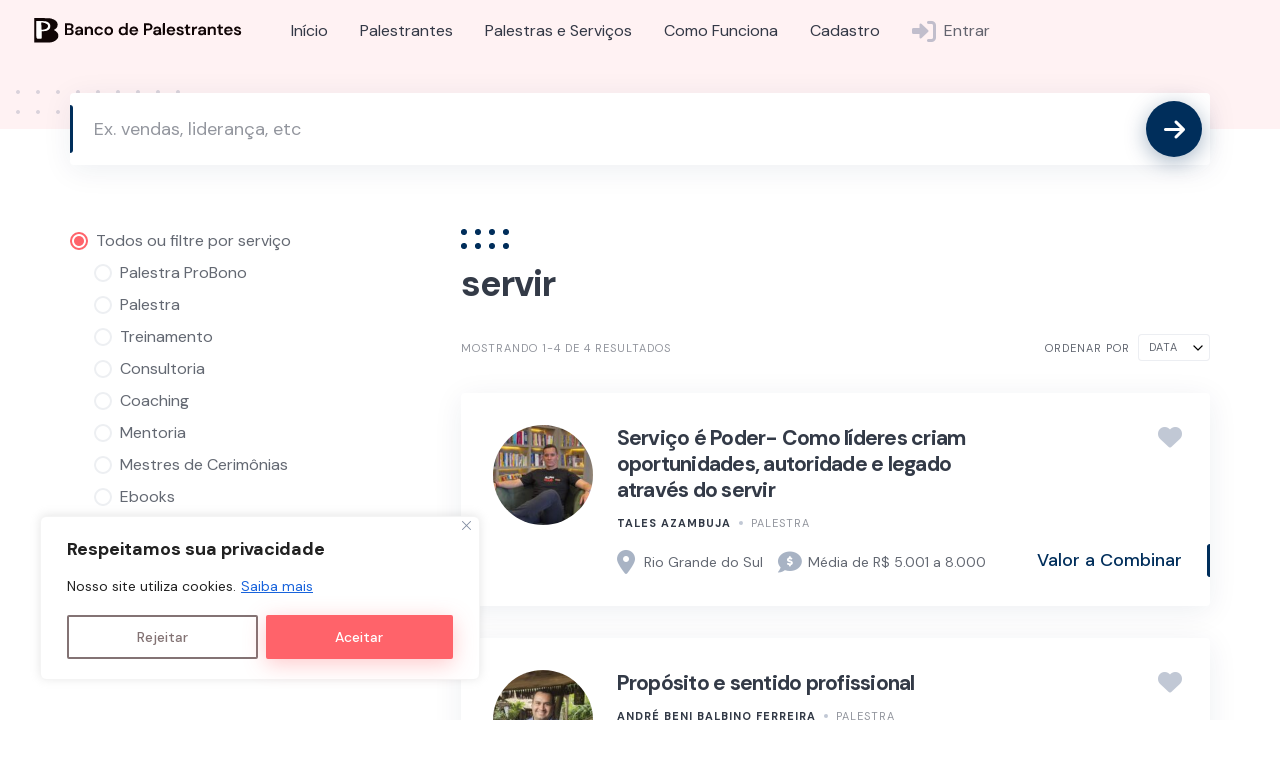

--- FILE ---
content_type: text/html; charset=UTF-8
request_url: https://bancodepalestrantes.com/tema/servir/
body_size: 31214
content:
<!DOCTYPE html>
<html lang="pt-BR" prefix="og: https://ogp.me/ns#">
	<head>
		<meta charset="UTF-8">
		<meta name="viewport" content="width=device-width, initial-scale=1">
		
<!-- Otimização para mecanismos de pesquisa pelo Rank Math - https://rankmath.com/ -->
<title>Arquivos Servir | Banco De Palestrantes</title>
<meta name="robots" content="follow, index, max-snippet:-1, max-video-preview:-1, max-image-preview:large"/>
<link rel="canonical" href="https://bancodepalestrantes.com/tema/servir/" />
<meta property="og:locale" content="pt_BR" />
<meta property="og:type" content="article" />
<meta property="og:title" content="Arquivos Servir | Banco De Palestrantes" />
<meta property="og:url" content="https://bancodepalestrantes.com/tema/servir/" />
<meta property="og:site_name" content="Banco de Palestrantes" />
<meta property="article:publisher" content="https://www.facebook.com/bancodepalestrantes" />
<meta property="og:image" content="https://bancodepalestrantes.com/wp-content/uploads/2025/07/favicon-banco-palestrantes.png" />
<meta property="og:image:secure_url" content="https://bancodepalestrantes.com/wp-content/uploads/2025/07/favicon-banco-palestrantes.png" />
<meta property="og:image:width" content="512" />
<meta property="og:image:height" content="512" />
<meta property="og:image:type" content="image/png" />
<meta name="twitter:card" content="summary_large_image" />
<meta name="twitter:title" content="Arquivos Servir | Banco De Palestrantes" />
<meta name="twitter:image" content="https://bancodepalestrantes.com/wp-content/uploads/2025/07/favicon-banco-palestrantes.png" />
<meta name="twitter:label1" content="Meus Serviços" />
<meta name="twitter:data1" content="4" />
<script type="application/ld+json" class="rank-math-schema">{"@context":"https://schema.org","@graph":[{"@type":"Organization","@id":"https://bancodepalestrantes.com/#organization","name":"Banco de Palestrantes","url":"https://bancodepalestrantes.com","sameAs":["https://www.facebook.com/bancodepalestrantes","https://instagram.com/bancodepalestrantes"],"logo":{"@type":"ImageObject","@id":"https://bancodepalestrantes.com/#logo","url":"https://bancodepalestrantes.com/wp-content/uploads/2023/01/Banco-de-Palestrantes-220-\u00d7-40-px-250-\u00d7-40-px-4.svg","contentUrl":"https://bancodepalestrantes.com/wp-content/uploads/2023/01/Banco-de-Palestrantes-220-\u00d7-40-px-250-\u00d7-40-px-4.svg","caption":"Banco de Palestrantes","inLanguage":"pt-BR","width":"187","height":"30"}},{"@type":"WebSite","@id":"https://bancodepalestrantes.com/#website","url":"https://bancodepalestrantes.com","name":"Banco de Palestrantes","publisher":{"@id":"https://bancodepalestrantes.com/#organization"},"inLanguage":"pt-BR"},{"@type":"BreadcrumbList","@id":"https://bancodepalestrantes.com/tema/servir/#breadcrumb","itemListElement":[{"@type":"ListItem","position":"1","item":{"@id":"https://bancodepalestrantes.com","name":"In\u00edcio"}},{"@type":"ListItem","position":"2","item":{"@id":"https://bancodepalestrantes.com/tema/servir/","name":"servir"}}]},{"@type":"CollectionPage","@id":"https://bancodepalestrantes.com/tema/servir/#webpage","url":"https://bancodepalestrantes.com/tema/servir/","name":"Arquivos Servir | Banco De Palestrantes","isPartOf":{"@id":"https://bancodepalestrantes.com/#website"},"inLanguage":"pt-BR","breadcrumb":{"@id":"https://bancodepalestrantes.com/tema/servir/#breadcrumb"}}]}</script>
<!-- /Plugin de SEO Rank Math para WordPress -->

<link rel='dns-prefetch' href='//static.addtoany.com' />
<link rel='dns-prefetch' href='//www.googletagmanager.com' />
<link rel='dns-prefetch' href='//fonts.googleapis.com' />
<link rel='dns-prefetch' href='//hcaptcha.com' />
<link rel="alternate" type="application/rss+xml" title="Feed para Banco de Palestrantes &raquo;" href="https://bancodepalestrantes.com/feed/" />
<link rel="alternate" type="application/rss+xml" title="Feed de comentários para Banco de Palestrantes &raquo;" href="https://bancodepalestrantes.com/comments/feed/" />
<link rel="alternate" type="application/rss+xml" title="Feed para Banco de Palestrantes &raquo; servir Palavra-chave" href="https://bancodepalestrantes.com/tema/servir/feed/" />
		<style>
			.lazyload,
			.lazyloading {
				max-width: 100%;
			}
		</style>
		<style id='wp-img-auto-sizes-contain-inline-css'>
img:is([sizes=auto i],[sizes^="auto," i]){contain-intrinsic-size:3000px 1500px}
/*# sourceURL=wp-img-auto-sizes-contain-inline-css */
</style>
<link rel='stylesheet' id='google-fonts-css' href='https://fonts.googleapis.com/css?family=DM+Sans%3A700%7CDM+Sans%3A400%2C500&#038;display=swap' media='all' />
<link rel='stylesheet' id='fontawesome-css' href='https://bancodepalestrantes.com/wp-content/themes/experthive/assets/css/fontawesome.min.css?ver=1.7.18' media='all' />
<link rel='stylesheet' id='fancybox-css' href='https://bancodepalestrantes.com/wp-content/plugins/hivepress/node_modules/@fancyapps/fancybox/dist/jquery.fancybox.min.css?ver=1.7.18' media='all' />
<link rel='stylesheet' id='slick-css' href='https://bancodepalestrantes.com/wp-content/plugins/hivepress/node_modules/slick-carousel/slick/slick.css?ver=1.7.18' media='all' />
<link rel='stylesheet' id='flatpickr-css' href='https://bancodepalestrantes.com/wp-content/plugins/hivepress/node_modules/flatpickr/dist/flatpickr.min.css?ver=1.7.18' media='all' />
<link rel='stylesheet' id='select2-css' href='https://bancodepalestrantes.com/wp-content/plugins/hivepress/node_modules/select2/dist/css/select2.min.css?ver=1.7.18' media='all' />
<link rel='stylesheet' id='intl-tel-input-css' href='https://bancodepalestrantes.com/wp-content/plugins/hivepress/node_modules/intl-tel-input/build/css/intlTelInput.min.css?ver=1.7.18' media='all' />
<link rel='stylesheet' id='jquery-ui-css' href='https://bancodepalestrantes.com/wp-content/plugins/hivepress/assets/css/jquery-ui.min.css?ver=1.7.18' media='all' />
<link rel='stylesheet' id='hivepress-grid-css' href='https://bancodepalestrantes.com/wp-content/plugins/hivepress/assets/css/grid.min.css?ver=1.7.18' media='all' />
<link rel='stylesheet' id='hivepress-core-common-css' href='https://bancodepalestrantes.com/wp-content/plugins/hivepress/assets/css/common.min.css?ver=1.7.18' media='all' />
<link rel='stylesheet' id='hivepress-core-frontend-css' href='https://bancodepalestrantes.com/wp-content/plugins/hivepress/assets/css/frontend.min.css?ver=1.7.18' media='all' />
<link rel='stylesheet' id='hivepress-blocks-frontend-css' href='https://bancodepalestrantes.com/wp-content/plugins/hivepress-blocks/assets/css/frontend.min.css?ver=1.0.0' media='all' />
<link rel='stylesheet' id='hivepress-marketplace-frontend-css' href='https://bancodepalestrantes.com/wp-content/plugins/hivepress-marketplace/assets/css/frontend.min.css?ver=1.3.15' media='all' />
<link rel='stylesheet' id='hivepress-messages-frontend-css' href='https://bancodepalestrantes.com/wp-content/plugins/hivepress-messages/assets/css/frontend.min.css?ver=1.4.0' media='all' />
<link rel='stylesheet' id='hivepress-paid-listings-frontend-css' href='https://bancodepalestrantes.com/wp-content/plugins/hivepress-paid-listings/assets/css/frontend.min.css?ver=1.1.9' media='all' />
<link rel='stylesheet' id='hivepress-reviews-frontend-css' href='https://bancodepalestrantes.com/wp-content/plugins/hivepress-reviews/assets/css/frontend.min.css?ver=1.4.0' media='all' />
<link rel='stylesheet' id='hivepress-social-links-frontend-css' href='https://bancodepalestrantes.com/wp-content/plugins/hivepress-social-links/assets/css/frontend.min.css?ver=1.0.3' media='all' />
<style id='wp-block-library-inline-css'>
:root{--wp-block-synced-color:#7a00df;--wp-block-synced-color--rgb:122,0,223;--wp-bound-block-color:var(--wp-block-synced-color);--wp-editor-canvas-background:#ddd;--wp-admin-theme-color:#007cba;--wp-admin-theme-color--rgb:0,124,186;--wp-admin-theme-color-darker-10:#006ba1;--wp-admin-theme-color-darker-10--rgb:0,107,160.5;--wp-admin-theme-color-darker-20:#005a87;--wp-admin-theme-color-darker-20--rgb:0,90,135;--wp-admin-border-width-focus:2px}@media (min-resolution:192dpi){:root{--wp-admin-border-width-focus:1.5px}}.wp-element-button{cursor:pointer}:root .has-very-light-gray-background-color{background-color:#eee}:root .has-very-dark-gray-background-color{background-color:#313131}:root .has-very-light-gray-color{color:#eee}:root .has-very-dark-gray-color{color:#313131}:root .has-vivid-green-cyan-to-vivid-cyan-blue-gradient-background{background:linear-gradient(135deg,#00d084,#0693e3)}:root .has-purple-crush-gradient-background{background:linear-gradient(135deg,#34e2e4,#4721fb 50%,#ab1dfe)}:root .has-hazy-dawn-gradient-background{background:linear-gradient(135deg,#faaca8,#dad0ec)}:root .has-subdued-olive-gradient-background{background:linear-gradient(135deg,#fafae1,#67a671)}:root .has-atomic-cream-gradient-background{background:linear-gradient(135deg,#fdd79a,#004a59)}:root .has-nightshade-gradient-background{background:linear-gradient(135deg,#330968,#31cdcf)}:root .has-midnight-gradient-background{background:linear-gradient(135deg,#020381,#2874fc)}:root{--wp--preset--font-size--normal:16px;--wp--preset--font-size--huge:42px}.has-regular-font-size{font-size:1em}.has-larger-font-size{font-size:2.625em}.has-normal-font-size{font-size:var(--wp--preset--font-size--normal)}.has-huge-font-size{font-size:var(--wp--preset--font-size--huge)}.has-text-align-center{text-align:center}.has-text-align-left{text-align:left}.has-text-align-right{text-align:right}.has-fit-text{white-space:nowrap!important}#end-resizable-editor-section{display:none}.aligncenter{clear:both}.items-justified-left{justify-content:flex-start}.items-justified-center{justify-content:center}.items-justified-right{justify-content:flex-end}.items-justified-space-between{justify-content:space-between}.screen-reader-text{border:0;clip-path:inset(50%);height:1px;margin:-1px;overflow:hidden;padding:0;position:absolute;width:1px;word-wrap:normal!important}.screen-reader-text:focus{background-color:#ddd;clip-path:none;color:#444;display:block;font-size:1em;height:auto;left:5px;line-height:normal;padding:15px 23px 14px;text-decoration:none;top:5px;width:auto;z-index:100000}html :where(.has-border-color){border-style:solid}html :where([style*=border-top-color]){border-top-style:solid}html :where([style*=border-right-color]){border-right-style:solid}html :where([style*=border-bottom-color]){border-bottom-style:solid}html :where([style*=border-left-color]){border-left-style:solid}html :where([style*=border-width]){border-style:solid}html :where([style*=border-top-width]){border-top-style:solid}html :where([style*=border-right-width]){border-right-style:solid}html :where([style*=border-bottom-width]){border-bottom-style:solid}html :where([style*=border-left-width]){border-left-style:solid}html :where(img[class*=wp-image-]){height:auto;max-width:100%}:where(figure){margin:0 0 1em}html :where(.is-position-sticky){--wp-admin--admin-bar--position-offset:var(--wp-admin--admin-bar--height,0px)}@media screen and (max-width:600px){html :where(.is-position-sticky){--wp-admin--admin-bar--position-offset:0px}}
/*# sourceURL=/wp-includes/css/dist/block-library/common.min.css */
</style>
<style id='classic-theme-styles-inline-css'>
/*! This file is auto-generated */
.wp-block-button__link{color:#fff;background-color:#32373c;border-radius:9999px;box-shadow:none;text-decoration:none;padding:calc(.667em + 2px) calc(1.333em + 2px);font-size:1.125em}.wp-block-file__button{background:#32373c;color:#fff;text-decoration:none}
/*# sourceURL=/wp-includes/css/classic-themes.min.css */
</style>
<link rel='stylesheet' id='kioken-blocks-style-css' href='https://bancodepalestrantes.com/wp-content/plugins/kioken-blocks/dist/blocks.style.build.css?ver=1.3.9' media='all' />
<link rel='stylesheet' id='mailingboss-wp-plugin-css' href='https://bancodepalestrantes.com/wp-content/plugins/mailingboss/public/css/mailingboss-wp-plugin-public.css?ver=1.0.18' media='all' />
<link rel='stylesheet' id='woocommerce-layout-css' href='https://bancodepalestrantes.com/wp-content/plugins/woocommerce/assets/css/woocommerce-layout.css?ver=10.4.3' media='all' />
<link rel='stylesheet' id='woocommerce-smallscreen-css' href='https://bancodepalestrantes.com/wp-content/plugins/woocommerce/assets/css/woocommerce-smallscreen.css?ver=10.4.3' media='only screen and (max-width: 768px)' />
<link rel='stylesheet' id='woocommerce-general-css' href='https://bancodepalestrantes.com/wp-content/plugins/woocommerce/assets/css/woocommerce.css?ver=10.4.3' media='all' />
<style id='woocommerce-inline-inline-css'>
.woocommerce form .form-row .required { visibility: visible; }
/*# sourceURL=woocommerce-inline-inline-css */
</style>
<link rel='stylesheet' id='fontawesome-css-6-css' href='https://bancodepalestrantes.com/wp-content/plugins/wp-font-awesome/font-awesome/css/fontawesome-all.min.css?ver=1.8.0' media='all' />
<link rel='stylesheet' id='fontawesome-css-4-css' href='https://bancodepalestrantes.com/wp-content/plugins/wp-font-awesome/font-awesome/css/v4-shims.min.css?ver=1.8.0' media='all' />
<link rel='stylesheet' id='paghiper-frontend-css-css' href='https://bancodepalestrantes.com/wp-content/plugins/woo-boleto-paghiper/assets/css/frontend.min.css?ver=1.0' media='' />
<link rel='stylesheet' id='minireset-css' href='https://bancodepalestrantes.com/wp-content/themes/experthive/vendor/hivepress/hivetheme/assets/css/minireset.min.css?ver=1.1.1' media='all' />
<link rel='stylesheet' id='flexboxgrid-css' href='https://bancodepalestrantes.com/wp-content/themes/experthive/vendor/hivepress/hivetheme/assets/css/flexboxgrid.min.css?ver=1.1.1' media='all' />
<link rel='stylesheet' id='hivetheme-core-frontend-css' href='https://bancodepalestrantes.com/wp-content/themes/experthive/vendor/hivepress/hivetheme/assets/css/frontend.min.css?ver=1.1.1' media='all' />
<link rel='stylesheet' id='hivetheme-parent-frontend-css' href='https://bancodepalestrantes.com/wp-content/themes/experthive/style.css?ver=1.0.6' media='all' />
<style id='hivetheme-parent-frontend-inline-css'>
h1,h2,h3,h4,h5,h6,fieldset legend,.header-logo__name,.comment__author,.hp-review__author,.hp-message--view-block hp-message__sender,.woocommerce ul.product_list_widget li .product-title,.editor-post-title__block,.editor-post-title__input{font-family:DM Sans, sans-serif;font-weight:700;}body{font-family:DM Sans, sans-serif;}.header-navbar__menu ul li.active > a,.header-navbar__menu ul li.current-menu-item > a,.header-navbar__menu ul li a:hover,.footer-navbar__menu ul li a:hover,.hp-menu--tabbed .hp-menu__item a:hover,.hp-menu--tabbed .hp-menu__item--current a,.widget_archive li a:hover,.widget_categories li a:hover,.widget_categories li.current-cat > a,.widget_categories li.current-cat::before,.widget_product_categories li a:hover,.widget_product_categories li.current-cat > a,.widget_product_categories li.current-cat::before,.widget_meta li a:hover,.widget_nav_menu li a:hover,.widget_nav_menu li.current-menu-item > a,.widget_nav_menu li.current-menu-item::before,.woocommerce-MyAccount-navigation li a:hover,.woocommerce-MyAccount-navigation li.current-menu-item > a,.woocommerce-MyAccount-navigation li.current-menu-item::before,.widget_pages li a:hover,.widget_recent_entries li a:hover,.wp-block-archives li a:hover,.wp-block-categories li a:hover,.wp-block-latest-posts li a:hover,.wp-block-rss li a:hover,.widget_archive li:hover > a,.widget_categories li:hover > a,.widget_product_categories li:hover > a,.widget_meta li:hover > a,.widget_nav_menu li:hover > a,.woocommerce-MyAccount-navigation li:hover > a,.widget_pages li:hover > a,.widget_recent_entries li:hover > a,.wp-block-archives li:hover > a,.wp-block-categories li:hover > a,.wp-block-latest-posts li:hover > a,.wp-block-rss li:hover > a,.widget_archive li:hover::before,.widget_categories li:hover::before,.widget_product_categories li:hover::before,.widget_meta li:hover::before,.widget_nav_menu li:hover::before,.woocommerce-MyAccount-navigation li:hover::before,.widget_pages li:hover::before,.widget_recent_entries li:hover::before,.wp-block-archives li:hover::before,.wp-block-categories li:hover::before,.wp-block-latest-posts li:hover::before,.wp-block-rss li:hover::before,.post-navbar__link:hover i,.pagination > a:hover,.pagination .nav-links > a:hover,.post__details a:hover,.tagcloud a:hover,.wp-block-tag-cloud a:hover,.comment__details a:hover,.comment-respond .comment-reply-title a:hover,.hp-link:hover,.hp-link:hover i,.pac-item:hover .pac-item-query,.woocommerce nav.woocommerce-pagination ul li a:hover,.woocommerce nav.woocommerce-pagination ul li a:focus{color:#002e5b;}.button--primary,button[type="submit"],input[type=submit],.header-navbar__menu > ul > li.current-menu-item::before,.header-navbar__burger > ul > li.current-menu-item::before,.hp-menu--tabbed .hp-menu__item--current::before,.woocommerce #respond input#submit.alt,.woocommerce button[type=submit],.woocommerce input[type=submit],.woocommerce button[type=submit]:hover,.woocommerce input[type=submit]:hover,.woocommerce a.button.alt,.woocommerce button.button.alt,.woocommerce input.button.alt,.woocommerce #respond input#submit.alt:hover,.woocommerce a.button.alt:hover,.woocommerce button.button.alt:hover,.woocommerce input.button.alt:hover{background-color:#002e5b;}blockquote,.wp-block-quote,.comment.bypostauthor .comment__image img{border-color:#002e5b;}.hp-listing__location i{color:#ff636a;}.button--secondary,.wp-block-file .wp-block-file__button,.hp-field--number-range .ui-slider-range,.hp-field input[type=checkbox]:checked + span::before,.hp-field input[type=radio]:checked + span::after,.woocommerce a.button--secondary,.woocommerce button.button--secondary,.woocommerce input.button--secondary,.woocommerce a.button--secondary:hover,.woocommerce button.button--secondary:hover,.woocommerce input.button--secondary:hover,.woocommerce span.onsale,.woocommerce .widget_price_filter .price_slider_wrapper .ui-slider-range{background-color:#ff636a;}.hp-field input[type=radio]:checked + span::before,.hp-field input[type=checkbox]:checked + span::before{border-color:#ff636a;}.post__image .post__date::before,.post--archive .post__footer::before,.post-navbar .post-navbar__link::before,.hp-form--primary::before,.hp-listing--view-block .hp-listing__attributes--primary::before,.hp-listing--view-page .hp-listing__attributes--primary::before,.hp-listing-category__link::before,.hp-vendor--view-block .hp-vendor__footer::before,.hp-vendor--view-page .hp-vendor__attributes--primary::before,.hp-offer__attributes--primary .hp-offer__attribute:first-child::before,.wp-block-button.is-style-primary .wp-block-button__link{background-color:#002e5b;}.content-title::before,.post__readmore i,.post-navbar__link i,.pagination > span:not(.dots),.pagination .nav-links > span:not(.dots),.pagination ul li span.current:not(.dots),.hp-page__title::before,.hp-section__title::before,.hp-listing--view-page .hp-listing__title::before,.hp-listing--view-page .hp-listing__images-carousel .slick-arrow:hover,.hp-listing--view-block .hp-listing__details--primary a:hover,.hp-listing--view-page .hp-listing__details--primary a:hover,.hp-listing--view-block .hp-listing__attributes--primary .hp-listing__attribute,.hp-listing--view-page .hp-listing__attributes--primary .hp-listing__attribute,.hp-listing-category__link i,.hp-vendor--view-block .hp-vendor__attributes--primary .hp-vendor__attribute,.hp-vendor--view-page .hp-vendor__attributes--primary .hp-vendor__attribute,.hp-vendors--slider .slick-arrow:hover,.hp-offer__attributes--primary .hp-offer__attribute,.hp-testimonials--slider .slick-arrow:hover,.woocommerce nav.woocommerce-pagination > span:not(.dots),.woocommerce nav.woocommerce-pagination .nav-links > span:not(.dots),.woocommerce nav.woocommerce-pagination ul li span.current:not(.dots){color:#002e5b;}.hp-listing--view-page .hp-listing__images-carousel .slick-current img{border-color:#002e5b;}.hp-listing-category__icon::before,.hp-feature__icon,.post__categories a::before,.post__categories a:hover,.tagcloud a::before,.wp-block-tag-cloud a::before,.tagcloud a:hover,.wp-block-tag-cloud a:hover,.hp-listing-category__item-count::before{background-color:#ff636a;}.hp-listing-category__icon,.post__categories a,.tagcloud a,.wp-block-tag-cloud a,.hp-listing-category__item-count{color:#ff636a;}.site-header,.content-block{background-color:#fff2f3;}
/*# sourceURL=hivetheme-parent-frontend-inline-css */
</style>
<link rel='stylesheet' id='roboto-css' href='https://fonts.googleapis.com/css2?family=Roboto%3Aital%2Cwght%400%2C300%3B0%2C400%3B0%2C500%3B0%2C600%3B0%2C700%3B1%2C300%3B1%2C400%3B1%2C500%3B1%2C600%3B1%2C700&#038;display=swap&#038;ver=6.9' media='all' />
<link rel='stylesheet' id='addtoany-css' href='https://bancodepalestrantes.com/wp-content/plugins/add-to-any/addtoany.min.css?ver=1.16' media='all' />
<script id="cookie-law-info-js-extra">
var _ckyConfig = {"_ipData":[],"_assetsURL":"https://bancodepalestrantes.com/wp-content/plugins/cookie-law-info/lite/frontend/images/","_publicURL":"https://bancodepalestrantes.com","_expiry":"720","_categories":[{"name":"Necess\u00e1rio","slug":"necessary","isNecessary":true,"ccpaDoNotSell":true,"cookies":[],"active":true,"defaultConsent":{"gdpr":true,"ccpa":true}},{"name":"Funcional","slug":"functional","isNecessary":false,"ccpaDoNotSell":true,"cookies":[],"active":true,"defaultConsent":{"gdpr":false,"ccpa":false}},{"name":"Anal\u00edticos","slug":"analytics","isNecessary":false,"ccpaDoNotSell":true,"cookies":[],"active":true,"defaultConsent":{"gdpr":false,"ccpa":false}},{"name":"Desempenho","slug":"performance","isNecessary":false,"ccpaDoNotSell":true,"cookies":[],"active":true,"defaultConsent":{"gdpr":false,"ccpa":false}},{"name":"An\u00fancio","slug":"advertisement","isNecessary":false,"ccpaDoNotSell":true,"cookies":[],"active":true,"defaultConsent":{"gdpr":false,"ccpa":false}}],"_activeLaw":"gdpr","_rootDomain":"","_block":"1","_showBanner":"1","_bannerConfig":{"settings":{"type":"box","preferenceCenterType":"popup","position":"bottom-left","applicableLaw":"gdpr"},"behaviours":{"reloadBannerOnAccept":false,"loadAnalyticsByDefault":false,"animations":{"onLoad":"animate","onHide":"sticky"}},"config":{"revisitConsent":{"status":false,"tag":"revisit-consent","position":"bottom-left","meta":{"url":"#"},"styles":{"background-color":"#ff636a"},"elements":{"title":{"type":"text","tag":"revisit-consent-title","status":true,"styles":{"color":"#0056a7"}}}},"preferenceCenter":{"toggle":{"status":true,"tag":"detail-category-toggle","type":"toggle","states":{"active":{"styles":{"background-color":"#1863DC"}},"inactive":{"styles":{"background-color":"#D0D5D2"}}}}},"categoryPreview":{"status":false,"toggle":{"status":true,"tag":"detail-category-preview-toggle","type":"toggle","states":{"active":{"styles":{"background-color":"#1863DC"}},"inactive":{"styles":{"background-color":"#D0D5D2"}}}}},"videoPlaceholder":{"status":true,"styles":{"background-color":"#FF636A","border-color":"#FF636A","color":"#ffffff"}},"readMore":{"status":true,"tag":"readmore-button","type":"link","meta":{"noFollow":true,"newTab":true},"styles":{"color":"#1863DC","background-color":"transparent","border-color":"transparent"}},"showMore":{"status":true,"tag":"show-desc-button","type":"button","styles":{"color":"#1863DC"}},"showLess":{"status":true,"tag":"hide-desc-button","type":"button","styles":{"color":"#1863DC"}},"alwaysActive":{"status":true,"tag":"always-active","styles":{"color":"#008000"}},"manualLinks":{"status":true,"tag":"manual-links","type":"link","styles":{"color":"#1863DC"}},"auditTable":{"status":true},"optOption":{"status":true,"toggle":{"status":true,"tag":"optout-option-toggle","type":"toggle","states":{"active":{"styles":{"background-color":"#1863dc"}},"inactive":{"styles":{"background-color":"#FFFFFF"}}}}}}},"_version":"3.3.9.1","_logConsent":"1","_tags":[{"tag":"accept-button","styles":{"color":"#FFFFFF","background-color":"#FF636A","border-color":"#FF636A"}},{"tag":"reject-button","styles":{"color":"#837374","background-color":"transparent","border-color":"#837374"}},{"tag":"settings-button","styles":{"color":"#837374","background-color":"transparent","border-color":"#837374"}},{"tag":"readmore-button","styles":{"color":"#1863DC","background-color":"transparent","border-color":"transparent"}},{"tag":"donotsell-button","styles":{"color":"#1863DC","background-color":"transparent","border-color":"transparent"}},{"tag":"show-desc-button","styles":{"color":"#1863DC"}},{"tag":"hide-desc-button","styles":{"color":"#1863DC"}},{"tag":"cky-always-active","styles":[]},{"tag":"cky-link","styles":[]},{"tag":"accept-button","styles":{"color":"#FFFFFF","background-color":"#FF636A","border-color":"#FF636A"}},{"tag":"revisit-consent","styles":{"background-color":"#ff636a"}}],"_shortCodes":[{"key":"cky_readmore","content":"\u003Ca href=\"https://bancodepalestrantes.com/politica-de-privacidade/\" class=\"cky-policy\" aria-label=\"Saiba mais\" target=\"_blank\" rel=\"noopener\" data-cky-tag=\"readmore-button\"\u003ESaiba mais\u003C/a\u003E","tag":"readmore-button","status":true,"attributes":{"rel":"nofollow","target":"_blank"}},{"key":"cky_show_desc","content":"\u003Cbutton class=\"cky-show-desc-btn\" data-cky-tag=\"show-desc-button\" aria-label=\"Mostrar mais\"\u003EMostrar mais\u003C/button\u003E","tag":"show-desc-button","status":true,"attributes":[]},{"key":"cky_hide_desc","content":"\u003Cbutton class=\"cky-show-desc-btn\" data-cky-tag=\"hide-desc-button\" aria-label=\"Mostrar menos\"\u003EMostrar menos\u003C/button\u003E","tag":"hide-desc-button","status":true,"attributes":[]},{"key":"cky_optout_show_desc","content":"[cky_optout_show_desc]","tag":"optout-show-desc-button","status":true,"attributes":[]},{"key":"cky_optout_hide_desc","content":"[cky_optout_hide_desc]","tag":"optout-hide-desc-button","status":true,"attributes":[]},{"key":"cky_category_toggle_label","content":"[cky_{{status}}_category_label] [cky_preference_{{category_slug}}_title]","tag":"","status":true,"attributes":[]},{"key":"cky_enable_category_label","content":"Habilitar","tag":"","status":true,"attributes":[]},{"key":"cky_disable_category_label","content":"Desabilitar","tag":"","status":true,"attributes":[]},{"key":"cky_video_placeholder","content":"\u003Cdiv class=\"video-placeholder-normal\" data-cky-tag=\"video-placeholder\" id=\"[UNIQUEID]\"\u003E\u003Cp class=\"video-placeholder-text-normal\" data-cky-tag=\"placeholder-title\"\u003EPor favor, aceite o consentimento do cookie\u003C/p\u003E\u003C/div\u003E","tag":"","status":true,"attributes":[]},{"key":"cky_enable_optout_label","content":"Habilitar","tag":"","status":true,"attributes":[]},{"key":"cky_disable_optout_label","content":"Desabilitar","tag":"","status":true,"attributes":[]},{"key":"cky_optout_toggle_label","content":"[cky_{{status}}_optout_label] [cky_optout_option_title]","tag":"","status":true,"attributes":[]},{"key":"cky_optout_option_title","content":"N\u00e3o venda minhas informa\u00e7\u00f5es pessoais","tag":"","status":true,"attributes":[]},{"key":"cky_optout_close_label","content":"Fechar","tag":"","status":true,"attributes":[]},{"key":"cky_preference_close_label","content":"Fechar","tag":"","status":true,"attributes":[]}],"_rtl":"","_language":"pt-br","_providersToBlock":[]};
var _ckyStyles = {"css":".cky-overlay{background: #000000; opacity: 0.4; position: fixed; top: 0; left: 0; width: 100%; height: 100%; z-index: 99999999;}.cky-hide{display: none;}.cky-btn-revisit-wrapper{display: flex; align-items: center; justify-content: center; background: #0056a7; width: 45px; height: 45px; border-radius: 50%; position: fixed; z-index: 999999; cursor: pointer;}.cky-revisit-bottom-left{bottom: 15px; left: 15px;}.cky-revisit-bottom-right{bottom: 15px; right: 15px;}.cky-btn-revisit-wrapper .cky-btn-revisit{display: flex; align-items: center; justify-content: center; background: none; border: none; cursor: pointer; position: relative; margin: 0; padding: 0;}.cky-btn-revisit-wrapper .cky-btn-revisit img{max-width: fit-content; margin: 0; height: 30px; width: 30px;}.cky-revisit-bottom-left:hover::before{content: attr(data-tooltip); position: absolute; background: #4e4b66; color: #ffffff; left: calc(100% + 7px); font-size: 12px; line-height: 16px; width: max-content; padding: 4px 8px; border-radius: 4px;}.cky-revisit-bottom-left:hover::after{position: absolute; content: \"\"; border: 5px solid transparent; left: calc(100% + 2px); border-left-width: 0; border-right-color: #4e4b66;}.cky-revisit-bottom-right:hover::before{content: attr(data-tooltip); position: absolute; background: #4e4b66; color: #ffffff; right: calc(100% + 7px); font-size: 12px; line-height: 16px; width: max-content; padding: 4px 8px; border-radius: 4px;}.cky-revisit-bottom-right:hover::after{position: absolute; content: \"\"; border: 5px solid transparent; right: calc(100% + 2px); border-right-width: 0; border-left-color: #4e4b66;}.cky-revisit-hide{display: none;}.cky-consent-container{position: fixed; width: 440px; box-sizing: border-box; z-index: 9999999; border-radius: 6px;}.cky-consent-container .cky-consent-bar{background: #ffffff; border: 1px solid; padding: 20px 26px; box-shadow: 0 -1px 10px 0 #acabab4d; border-radius: 6px;}.cky-box-bottom-left{bottom: 40px; left: 40px;}.cky-box-bottom-right{bottom: 40px; right: 40px;}.cky-box-top-left{top: 40px; left: 40px;}.cky-box-top-right{top: 40px; right: 40px;}.cky-custom-brand-logo-wrapper .cky-custom-brand-logo{width: 100px; height: auto; margin: 0 0 12px 0;}.cky-notice .cky-title{color: #212121; font-weight: 700; font-size: 18px; line-height: 24px; margin: 0 0 12px 0;}.cky-notice-des *,.cky-preference-content-wrapper *,.cky-accordion-header-des *,.cky-gpc-wrapper .cky-gpc-desc *{font-size: 14px;}.cky-notice-des{color: #212121; font-size: 14px; line-height: 24px; font-weight: 400;}.cky-notice-des img{height: 25px; width: 25px;}.cky-consent-bar .cky-notice-des p,.cky-gpc-wrapper .cky-gpc-desc p,.cky-preference-body-wrapper .cky-preference-content-wrapper p,.cky-accordion-header-wrapper .cky-accordion-header-des p,.cky-cookie-des-table li div:last-child p{color: inherit; margin-top: 0; overflow-wrap: break-word;}.cky-notice-des P:last-child,.cky-preference-content-wrapper p:last-child,.cky-cookie-des-table li div:last-child p:last-child,.cky-gpc-wrapper .cky-gpc-desc p:last-child{margin-bottom: 0;}.cky-notice-des a.cky-policy,.cky-notice-des button.cky-policy{font-size: 14px; color: #1863dc; white-space: nowrap; cursor: pointer; background: transparent; border: 1px solid; text-decoration: underline;}.cky-notice-des button.cky-policy{padding: 0;}.cky-notice-des a.cky-policy:focus-visible,.cky-notice-des button.cky-policy:focus-visible,.cky-preference-content-wrapper .cky-show-desc-btn:focus-visible,.cky-accordion-header .cky-accordion-btn:focus-visible,.cky-preference-header .cky-btn-close:focus-visible,.cky-switch input[type=\"checkbox\"]:focus-visible,.cky-footer-wrapper a:focus-visible,.cky-btn:focus-visible{outline: 2px solid #1863dc; outline-offset: 2px;}.cky-btn:focus:not(:focus-visible),.cky-accordion-header .cky-accordion-btn:focus:not(:focus-visible),.cky-preference-content-wrapper .cky-show-desc-btn:focus:not(:focus-visible),.cky-btn-revisit-wrapper .cky-btn-revisit:focus:not(:focus-visible),.cky-preference-header .cky-btn-close:focus:not(:focus-visible),.cky-consent-bar .cky-banner-btn-close:focus:not(:focus-visible){outline: 0;}button.cky-show-desc-btn:not(:hover):not(:active){color: #1863dc; background: transparent;}button.cky-accordion-btn:not(:hover):not(:active),button.cky-banner-btn-close:not(:hover):not(:active),button.cky-btn-revisit:not(:hover):not(:active),button.cky-btn-close:not(:hover):not(:active){background: transparent;}.cky-consent-bar button:hover,.cky-modal.cky-modal-open button:hover,.cky-consent-bar button:focus,.cky-modal.cky-modal-open button:focus{text-decoration: none;}.cky-notice-btn-wrapper{display: flex; justify-content: flex-start; align-items: center; flex-wrap: wrap; margin-top: 16px;}.cky-notice-btn-wrapper .cky-btn{text-shadow: none; box-shadow: none;}.cky-btn{flex: auto; max-width: 100%; font-size: 14px; font-family: inherit; line-height: 24px; padding: 8px; font-weight: 500; margin: 0 8px 0 0; border-radius: 2px; cursor: pointer; text-align: center; text-transform: none; min-height: 0;}.cky-btn:hover{opacity: 0.8;}.cky-btn-customize{color: #1863dc; background: transparent; border: 2px solid #1863dc;}.cky-btn-reject{color: #1863dc; background: transparent; border: 2px solid #1863dc;}.cky-btn-accept{background: #1863dc; color: #ffffff; border: 2px solid #1863dc;}.cky-btn:last-child{margin-right: 0;}@media (max-width: 576px){.cky-box-bottom-left{bottom: 0; left: 0;}.cky-box-bottom-right{bottom: 0; right: 0;}.cky-box-top-left{top: 0; left: 0;}.cky-box-top-right{top: 0; right: 0;}}@media (max-width: 440px){.cky-box-bottom-left, .cky-box-bottom-right, .cky-box-top-left, .cky-box-top-right{width: 100%; max-width: 100%;}.cky-consent-container .cky-consent-bar{padding: 20px 0;}.cky-custom-brand-logo-wrapper, .cky-notice .cky-title, .cky-notice-des, .cky-notice-btn-wrapper{padding: 0 24px;}.cky-notice-des{max-height: 40vh; overflow-y: scroll;}.cky-notice-btn-wrapper{flex-direction: column; margin-top: 0;}.cky-btn{width: 100%; margin: 10px 0 0 0;}.cky-notice-btn-wrapper .cky-btn-customize{order: 2;}.cky-notice-btn-wrapper .cky-btn-reject{order: 3;}.cky-notice-btn-wrapper .cky-btn-accept{order: 1; margin-top: 16px;}}@media (max-width: 352px){.cky-notice .cky-title{font-size: 16px;}.cky-notice-des *{font-size: 12px;}.cky-notice-des, .cky-btn{font-size: 12px;}}.cky-modal.cky-modal-open{display: flex; visibility: visible; -webkit-transform: translate(-50%, -50%); -moz-transform: translate(-50%, -50%); -ms-transform: translate(-50%, -50%); -o-transform: translate(-50%, -50%); transform: translate(-50%, -50%); top: 50%; left: 50%; transition: all 1s ease;}.cky-modal{box-shadow: 0 32px 68px rgba(0, 0, 0, 0.3); margin: 0 auto; position: fixed; max-width: 100%; background: #ffffff; top: 50%; box-sizing: border-box; border-radius: 6px; z-index: 999999999; color: #212121; -webkit-transform: translate(-50%, 100%); -moz-transform: translate(-50%, 100%); -ms-transform: translate(-50%, 100%); -o-transform: translate(-50%, 100%); transform: translate(-50%, 100%); visibility: hidden; transition: all 0s ease;}.cky-preference-center{max-height: 79vh; overflow: hidden; width: 845px; overflow: hidden; flex: 1 1 0; display: flex; flex-direction: column; border-radius: 6px;}.cky-preference-header{display: flex; align-items: center; justify-content: space-between; padding: 22px 24px; border-bottom: 1px solid;}.cky-preference-header .cky-preference-title{font-size: 18px; font-weight: 700; line-height: 24px;}.cky-preference-header .cky-btn-close{margin: 0; cursor: pointer; vertical-align: middle; padding: 0; background: none; border: none; width: auto; height: auto; min-height: 0; line-height: 0; text-shadow: none; box-shadow: none;}.cky-preference-header .cky-btn-close img{margin: 0; height: 10px; width: 10px;}.cky-preference-body-wrapper{padding: 0 24px; flex: 1; overflow: auto; box-sizing: border-box;}.cky-preference-content-wrapper,.cky-gpc-wrapper .cky-gpc-desc{font-size: 14px; line-height: 24px; font-weight: 400; padding: 12px 0;}.cky-preference-content-wrapper{border-bottom: 1px solid;}.cky-preference-content-wrapper img{height: 25px; width: 25px;}.cky-preference-content-wrapper .cky-show-desc-btn{font-size: 14px; font-family: inherit; color: #1863dc; text-decoration: none; line-height: 24px; padding: 0; margin: 0; white-space: nowrap; cursor: pointer; background: transparent; border-color: transparent; text-transform: none; min-height: 0; text-shadow: none; box-shadow: none;}.cky-accordion-wrapper{margin-bottom: 10px;}.cky-accordion{border-bottom: 1px solid;}.cky-accordion:last-child{border-bottom: none;}.cky-accordion .cky-accordion-item{display: flex; margin-top: 10px;}.cky-accordion .cky-accordion-body{display: none;}.cky-accordion.cky-accordion-active .cky-accordion-body{display: block; padding: 0 22px; margin-bottom: 16px;}.cky-accordion-header-wrapper{cursor: pointer; width: 100%;}.cky-accordion-item .cky-accordion-header{display: flex; justify-content: space-between; align-items: center;}.cky-accordion-header .cky-accordion-btn{font-size: 16px; font-family: inherit; color: #212121; line-height: 24px; background: none; border: none; font-weight: 700; padding: 0; margin: 0; cursor: pointer; text-transform: none; min-height: 0; text-shadow: none; box-shadow: none;}.cky-accordion-header .cky-always-active{color: #008000; font-weight: 600; line-height: 24px; font-size: 14px;}.cky-accordion-header-des{font-size: 14px; line-height: 24px; margin: 10px 0 16px 0;}.cky-accordion-chevron{margin-right: 22px; position: relative; cursor: pointer;}.cky-accordion-chevron-hide{display: none;}.cky-accordion .cky-accordion-chevron i::before{content: \"\"; position: absolute; border-right: 1.4px solid; border-bottom: 1.4px solid; border-color: inherit; height: 6px; width: 6px; -webkit-transform: rotate(-45deg); -moz-transform: rotate(-45deg); -ms-transform: rotate(-45deg); -o-transform: rotate(-45deg); transform: rotate(-45deg); transition: all 0.2s ease-in-out; top: 8px;}.cky-accordion.cky-accordion-active .cky-accordion-chevron i::before{-webkit-transform: rotate(45deg); -moz-transform: rotate(45deg); -ms-transform: rotate(45deg); -o-transform: rotate(45deg); transform: rotate(45deg);}.cky-audit-table{background: #f4f4f4; border-radius: 6px;}.cky-audit-table .cky-empty-cookies-text{color: inherit; font-size: 12px; line-height: 24px; margin: 0; padding: 10px;}.cky-audit-table .cky-cookie-des-table{font-size: 12px; line-height: 24px; font-weight: normal; padding: 15px 10px; border-bottom: 1px solid; border-bottom-color: inherit; margin: 0;}.cky-audit-table .cky-cookie-des-table:last-child{border-bottom: none;}.cky-audit-table .cky-cookie-des-table li{list-style-type: none; display: flex; padding: 3px 0;}.cky-audit-table .cky-cookie-des-table li:first-child{padding-top: 0;}.cky-cookie-des-table li div:first-child{width: 100px; font-weight: 600; word-break: break-word; word-wrap: break-word;}.cky-cookie-des-table li div:last-child{flex: 1; word-break: break-word; word-wrap: break-word; margin-left: 8px;}.cky-footer-shadow{display: block; width: 100%; height: 40px; background: linear-gradient(180deg, rgba(255, 255, 255, 0) 0%, #ffffff 100%); position: absolute; bottom: calc(100% - 1px);}.cky-footer-wrapper{position: relative;}.cky-prefrence-btn-wrapper{display: flex; flex-wrap: wrap; align-items: center; justify-content: center; padding: 22px 24px; border-top: 1px solid;}.cky-prefrence-btn-wrapper .cky-btn{flex: auto; max-width: 100%; text-shadow: none; box-shadow: none;}.cky-btn-preferences{color: #1863dc; background: transparent; border: 2px solid #1863dc;}.cky-preference-header,.cky-preference-body-wrapper,.cky-preference-content-wrapper,.cky-accordion-wrapper,.cky-accordion,.cky-accordion-wrapper,.cky-footer-wrapper,.cky-prefrence-btn-wrapper{border-color: inherit;}@media (max-width: 845px){.cky-modal{max-width: calc(100% - 16px);}}@media (max-width: 576px){.cky-modal{max-width: 100%;}.cky-preference-center{max-height: 100vh;}.cky-prefrence-btn-wrapper{flex-direction: column;}.cky-accordion.cky-accordion-active .cky-accordion-body{padding-right: 0;}.cky-prefrence-btn-wrapper .cky-btn{width: 100%; margin: 10px 0 0 0;}.cky-prefrence-btn-wrapper .cky-btn-reject{order: 3;}.cky-prefrence-btn-wrapper .cky-btn-accept{order: 1; margin-top: 0;}.cky-prefrence-btn-wrapper .cky-btn-preferences{order: 2;}}@media (max-width: 425px){.cky-accordion-chevron{margin-right: 15px;}.cky-notice-btn-wrapper{margin-top: 0;}.cky-accordion.cky-accordion-active .cky-accordion-body{padding: 0 15px;}}@media (max-width: 352px){.cky-preference-header .cky-preference-title{font-size: 16px;}.cky-preference-header{padding: 16px 24px;}.cky-preference-content-wrapper *, .cky-accordion-header-des *{font-size: 12px;}.cky-preference-content-wrapper, .cky-preference-content-wrapper .cky-show-more, .cky-accordion-header .cky-always-active, .cky-accordion-header-des, .cky-preference-content-wrapper .cky-show-desc-btn, .cky-notice-des a.cky-policy{font-size: 12px;}.cky-accordion-header .cky-accordion-btn{font-size: 14px;}}.cky-switch{display: flex;}.cky-switch input[type=\"checkbox\"]{position: relative; width: 44px; height: 24px; margin: 0; background: #d0d5d2; -webkit-appearance: none; border-radius: 50px; cursor: pointer; outline: 0; border: none; top: 0;}.cky-switch input[type=\"checkbox\"]:checked{background: #1863dc;}.cky-switch input[type=\"checkbox\"]:before{position: absolute; content: \"\"; height: 20px; width: 20px; left: 2px; bottom: 2px; border-radius: 50%; background-color: white; -webkit-transition: 0.4s; transition: 0.4s; margin: 0;}.cky-switch input[type=\"checkbox\"]:after{display: none;}.cky-switch input[type=\"checkbox\"]:checked:before{-webkit-transform: translateX(20px); -ms-transform: translateX(20px); transform: translateX(20px);}@media (max-width: 425px){.cky-switch input[type=\"checkbox\"]{width: 38px; height: 21px;}.cky-switch input[type=\"checkbox\"]:before{height: 17px; width: 17px;}.cky-switch input[type=\"checkbox\"]:checked:before{-webkit-transform: translateX(17px); -ms-transform: translateX(17px); transform: translateX(17px);}}.cky-consent-bar .cky-banner-btn-close{position: absolute; right: 9px; top: 5px; background: none; border: none; cursor: pointer; padding: 0; margin: 0; min-height: 0; line-height: 0; height: auto; width: auto; text-shadow: none; box-shadow: none;}.cky-consent-bar .cky-banner-btn-close img{height: 9px; width: 9px; margin: 0;}.cky-notice-group{font-size: 14px; line-height: 24px; font-weight: 400; color: #212121;}.cky-notice-btn-wrapper .cky-btn-do-not-sell{font-size: 14px; line-height: 24px; padding: 6px 0; margin: 0; font-weight: 500; background: none; border-radius: 2px; border: none; cursor: pointer; text-align: left; color: #1863dc; background: transparent; border-color: transparent; box-shadow: none; text-shadow: none;}.cky-consent-bar .cky-banner-btn-close:focus-visible,.cky-notice-btn-wrapper .cky-btn-do-not-sell:focus-visible,.cky-opt-out-btn-wrapper .cky-btn:focus-visible,.cky-opt-out-checkbox-wrapper input[type=\"checkbox\"].cky-opt-out-checkbox:focus-visible{outline: 2px solid #1863dc; outline-offset: 2px;}@media (max-width: 440px){.cky-consent-container{width: 100%;}}@media (max-width: 352px){.cky-notice-des a.cky-policy, .cky-notice-btn-wrapper .cky-btn-do-not-sell{font-size: 12px;}}.cky-opt-out-wrapper{padding: 12px 0;}.cky-opt-out-wrapper .cky-opt-out-checkbox-wrapper{display: flex; align-items: center;}.cky-opt-out-checkbox-wrapper .cky-opt-out-checkbox-label{font-size: 16px; font-weight: 700; line-height: 24px; margin: 0 0 0 12px; cursor: pointer;}.cky-opt-out-checkbox-wrapper input[type=\"checkbox\"].cky-opt-out-checkbox{background-color: #ffffff; border: 1px solid black; width: 20px; height: 18.5px; margin: 0; -webkit-appearance: none; position: relative; display: flex; align-items: center; justify-content: center; border-radius: 2px; cursor: pointer;}.cky-opt-out-checkbox-wrapper input[type=\"checkbox\"].cky-opt-out-checkbox:checked{background-color: #1863dc; border: none;}.cky-opt-out-checkbox-wrapper input[type=\"checkbox\"].cky-opt-out-checkbox:checked::after{left: 6px; bottom: 4px; width: 7px; height: 13px; border: solid #ffffff; border-width: 0 3px 3px 0; border-radius: 2px; -webkit-transform: rotate(45deg); -ms-transform: rotate(45deg); transform: rotate(45deg); content: \"\"; position: absolute; box-sizing: border-box;}.cky-opt-out-checkbox-wrapper.cky-disabled .cky-opt-out-checkbox-label,.cky-opt-out-checkbox-wrapper.cky-disabled input[type=\"checkbox\"].cky-opt-out-checkbox{cursor: no-drop;}.cky-gpc-wrapper{margin: 0 0 0 32px;}.cky-footer-wrapper .cky-opt-out-btn-wrapper{display: flex; flex-wrap: wrap; align-items: center; justify-content: center; padding: 22px 24px;}.cky-opt-out-btn-wrapper .cky-btn{flex: auto; max-width: 100%; text-shadow: none; box-shadow: none;}.cky-opt-out-btn-wrapper .cky-btn-cancel{border: 1px solid #dedfe0; background: transparent; color: #858585;}.cky-opt-out-btn-wrapper .cky-btn-confirm{background: #1863dc; color: #ffffff; border: 1px solid #1863dc;}@media (max-width: 352px){.cky-opt-out-checkbox-wrapper .cky-opt-out-checkbox-label{font-size: 14px;}.cky-gpc-wrapper .cky-gpc-desc, .cky-gpc-wrapper .cky-gpc-desc *{font-size: 12px;}.cky-opt-out-checkbox-wrapper input[type=\"checkbox\"].cky-opt-out-checkbox{width: 16px; height: 16px;}.cky-opt-out-checkbox-wrapper input[type=\"checkbox\"].cky-opt-out-checkbox:checked::after{left: 5px; bottom: 4px; width: 3px; height: 9px;}.cky-gpc-wrapper{margin: 0 0 0 28px;}}.video-placeholder-youtube{background-size: 100% 100%; background-position: center; background-repeat: no-repeat; background-color: #b2b0b059; position: relative; display: flex; align-items: center; justify-content: center; max-width: 100%;}.video-placeholder-text-youtube{text-align: center; align-items: center; padding: 10px 16px; background-color: #000000cc; color: #ffffff; border: 1px solid; border-radius: 2px; cursor: pointer;}.video-placeholder-normal{background-image: url(\"/wp-content/plugins/cookie-law-info/lite/frontend/images/placeholder.svg\"); background-size: 80px; background-position: center; background-repeat: no-repeat; background-color: #b2b0b059; position: relative; display: flex; align-items: flex-end; justify-content: center; max-width: 100%;}.video-placeholder-text-normal{align-items: center; padding: 10px 16px; text-align: center; border: 1px solid; border-radius: 2px; cursor: pointer;}.cky-rtl{direction: rtl; text-align: right;}.cky-rtl .cky-banner-btn-close{left: 9px; right: auto;}.cky-rtl .cky-notice-btn-wrapper .cky-btn:last-child{margin-right: 8px;}.cky-rtl .cky-notice-btn-wrapper .cky-btn:first-child{margin-right: 0;}.cky-rtl .cky-notice-btn-wrapper{margin-left: 0; margin-right: 15px;}.cky-rtl .cky-prefrence-btn-wrapper .cky-btn{margin-right: 8px;}.cky-rtl .cky-prefrence-btn-wrapper .cky-btn:first-child{margin-right: 0;}.cky-rtl .cky-accordion .cky-accordion-chevron i::before{border: none; border-left: 1.4px solid; border-top: 1.4px solid; left: 12px;}.cky-rtl .cky-accordion.cky-accordion-active .cky-accordion-chevron i::before{-webkit-transform: rotate(-135deg); -moz-transform: rotate(-135deg); -ms-transform: rotate(-135deg); -o-transform: rotate(-135deg); transform: rotate(-135deg);}@media (max-width: 768px){.cky-rtl .cky-notice-btn-wrapper{margin-right: 0;}}@media (max-width: 576px){.cky-rtl .cky-notice-btn-wrapper .cky-btn:last-child{margin-right: 0;}.cky-rtl .cky-prefrence-btn-wrapper .cky-btn{margin-right: 0;}.cky-rtl .cky-accordion.cky-accordion-active .cky-accordion-body{padding: 0 22px 0 0;}}@media (max-width: 425px){.cky-rtl .cky-accordion.cky-accordion-active .cky-accordion-body{padding: 0 15px 0 0;}}.cky-rtl .cky-opt-out-btn-wrapper .cky-btn{margin-right: 12px;}.cky-rtl .cky-opt-out-btn-wrapper .cky-btn:first-child{margin-right: 0;}.cky-rtl .cky-opt-out-checkbox-wrapper .cky-opt-out-checkbox-label{margin: 0 12px 0 0;}"};
//# sourceURL=cookie-law-info-js-extra
</script>
<script src="https://bancodepalestrantes.com/wp-content/plugins/cookie-law-info/lite/frontend/js/script.min.js?ver=3.3.9.1" id="cookie-law-info-js"></script>
<script src="https://bancodepalestrantes.com/wp-includes/js/jquery/jquery.min.js?ver=3.7.1" id="jquery-core-js"></script>
<script src="https://bancodepalestrantes.com/wp-includes/js/jquery/jquery-migrate.min.js?ver=3.4.1" id="jquery-migrate-js"></script>
<script id="zxcvbn-async-js-extra">
var _zxcvbnSettings = {"src":"https://bancodepalestrantes.com/wp-includes/js/zxcvbn.min.js"};
//# sourceURL=zxcvbn-async-js-extra
</script>
<script src="https://bancodepalestrantes.com/wp-includes/js/zxcvbn-async.min.js?ver=1.0" id="zxcvbn-async-js"></script>
<script src="https://bancodepalestrantes.com/wp-includes/js/imagesloaded.min.js?ver=6.9" id="imagesloaded-js"></script>
<script id="addtoany-core-js-before">
window.a2a_config=window.a2a_config||{};a2a_config.callbacks=[];a2a_config.overlays=[];a2a_config.templates={};a2a_localize = {
	Share: "Share",
	Save: "Save",
	Subscribe: "Subscribe",
	Email: "Email",
	Bookmark: "Bookmark",
	ShowAll: "Show all",
	ShowLess: "Show less",
	FindServices: "Find service(s)",
	FindAnyServiceToAddTo: "Instantly find any service to add to",
	PoweredBy: "Powered by",
	ShareViaEmail: "Share via email",
	SubscribeViaEmail: "Subscribe via email",
	BookmarkInYourBrowser: "Bookmark in your browser",
	BookmarkInstructions: "Press Ctrl+D or \u2318+D to bookmark this page",
	AddToYourFavorites: "Add to your favorites",
	SendFromWebOrProgram: "Send from any email address or email program",
	EmailProgram: "Email program",
	More: "More&#8230;",
	ThanksForSharing: "Thanks for sharing!",
	ThanksForFollowing: "Thanks for following!"
};


//# sourceURL=addtoany-core-js-before
</script>
<script defer src="https://static.addtoany.com/menu/page.js" id="addtoany-core-js"></script>
<script defer src="https://bancodepalestrantes.com/wp-content/plugins/add-to-any/addtoany.min.js?ver=1.1" id="addtoany-jquery-js"></script>
<script src="https://bancodepalestrantes.com/wp-content/plugins/mailingboss/public/js/mailingboss-wp-plugin-public.js?ver=1.0.18" id="mailingboss-wp-plugin-js"></script>
<script src="https://www.googletagmanager.com/gtag/js?id=G-2VQDYDBZJG&amp;ver=6.9" id="wk-analytics-script-js"></script>
<script id="wk-analytics-script-js-after">
function shouldTrack(){
var trackLoggedIn = false;
var loggedIn = false;
if(!loggedIn){
return true;
} else if( trackLoggedIn ) {
return true;
}
return false;
}
function hasWKGoogleAnalyticsCookie() {
return (new RegExp('wp_wk_ga_untrack_' + document.location.hostname)).test(document.cookie);
}
if (!hasWKGoogleAnalyticsCookie() && shouldTrack()) {
//Google Analytics
window.dataLayer = window.dataLayer || [];
function gtag(){dataLayer.push(arguments);}
gtag('js', new Date());
gtag('config', 'G-2VQDYDBZJG', { 'anonymize_ip': true });
}

//# sourceURL=wk-analytics-script-js-after
</script>
<script src="https://bancodepalestrantes.com/wp-content/plugins/woocommerce/assets/js/jquery-blockui/jquery.blockUI.min.js?ver=2.7.0-wc.10.4.3" id="wc-jquery-blockui-js" defer data-wp-strategy="defer"></script>
<script id="wc-add-to-cart-js-extra">
var wc_add_to_cart_params = {"ajax_url":"/wp-admin/admin-ajax.php","wc_ajax_url":"/?wc-ajax=%%endpoint%%","i18n_view_cart":"Ver carrinho","cart_url":"https://bancodepalestrantes.com","is_cart":"","cart_redirect_after_add":"no"};
//# sourceURL=wc-add-to-cart-js-extra
</script>
<script src="https://bancodepalestrantes.com/wp-content/plugins/woocommerce/assets/js/frontend/add-to-cart.min.js?ver=10.4.3" id="wc-add-to-cart-js" defer data-wp-strategy="defer"></script>
<script src="https://bancodepalestrantes.com/wp-content/plugins/woocommerce/assets/js/js-cookie/js.cookie.min.js?ver=2.1.4-wc.10.4.3" id="wc-js-cookie-js" defer data-wp-strategy="defer"></script>
<script id="woocommerce-js-extra">
var woocommerce_params = {"ajax_url":"/wp-admin/admin-ajax.php","wc_ajax_url":"/?wc-ajax=%%endpoint%%","i18n_password_show":"Mostrar senha","i18n_password_hide":"Ocultar senha"};
//# sourceURL=woocommerce-js-extra
</script>
<script src="https://bancodepalestrantes.com/wp-content/plugins/woocommerce/assets/js/frontend/woocommerce.min.js?ver=10.4.3" id="woocommerce-js" defer data-wp-strategy="defer"></script>
<script src="https://bancodepalestrantes.com/wp-content/plugins/woo-boleto-paghiper/assets/js/frontend.min.js?ver=1.0" id="paghiper-frontend-js-js"></script>
<link rel="https://api.w.org/" href="https://bancodepalestrantes.com/wp-json/" /><link rel="EditURI" type="application/rsd+xml" title="RSD" href="https://bancodepalestrantes.com/xmlrpc.php?rsd" />
<meta name="generator" content="WordPress 6.9" />
<style id="cky-style-inline">[data-cky-tag]{visibility:hidden;}</style><style>
.h-captcha{position:relative;display:block;margin-bottom:2rem;padding:0;clear:both}.h-captcha[data-size="normal"]{width:302px;height:76px}.h-captcha[data-size="compact"]{width:158px;height:138px}.h-captcha[data-size="invisible"]{display:none}.h-captcha iframe{z-index:1}.h-captcha::before{content:"";display:block;position:absolute;top:0;left:0;background:url(https://bancodepalestrantes.com/wp-content/plugins/hcaptcha-for-forms-and-more/assets/images/hcaptcha-div-logo.svg) no-repeat;border:1px solid #fff0;border-radius:4px;box-sizing:border-box}.h-captcha::after{content:"The hCaptcha loading is delayed until user interaction.";font-family:-apple-system,system-ui,BlinkMacSystemFont,"Segoe UI",Roboto,Oxygen,Ubuntu,"Helvetica Neue",Arial,sans-serif;font-size:10px;font-weight:500;position:absolute;top:0;bottom:0;left:0;right:0;box-sizing:border-box;color:#bf1722;opacity:0}.h-captcha:not(:has(iframe))::after{animation:hcap-msg-fade-in .3s ease forwards;animation-delay:2s}.h-captcha:has(iframe)::after{animation:none;opacity:0}@keyframes hcap-msg-fade-in{to{opacity:1}}.h-captcha[data-size="normal"]::before{width:302px;height:76px;background-position:93.8% 28%}.h-captcha[data-size="normal"]::after{width:302px;height:76px;display:flex;flex-wrap:wrap;align-content:center;line-height:normal;padding:0 75px 0 10px}.h-captcha[data-size="compact"]::before{width:158px;height:138px;background-position:49.9% 78.8%}.h-captcha[data-size="compact"]::after{width:158px;height:138px;text-align:center;line-height:normal;padding:24px 10px 10px 10px}.h-captcha[data-theme="light"]::before,body.is-light-theme .h-captcha[data-theme="auto"]::before,.h-captcha[data-theme="auto"]::before{background-color:#fafafa;border:1px solid #e0e0e0}.h-captcha[data-theme="dark"]::before,body.is-dark-theme .h-captcha[data-theme="auto"]::before,html.wp-dark-mode-active .h-captcha[data-theme="auto"]::before,html.drdt-dark-mode .h-captcha[data-theme="auto"]::before{background-image:url(https://bancodepalestrantes.com/wp-content/plugins/hcaptcha-for-forms-and-more/assets/images/hcaptcha-div-logo-white.svg);background-repeat:no-repeat;background-color:#333;border:1px solid #f5f5f5}@media (prefers-color-scheme:dark){.h-captcha[data-theme="auto"]::before{background-image:url(https://bancodepalestrantes.com/wp-content/plugins/hcaptcha-for-forms-and-more/assets/images/hcaptcha-div-logo-white.svg);background-repeat:no-repeat;background-color:#333;border:1px solid #f5f5f5}}.h-captcha[data-theme="custom"]::before{background-color:initial}.h-captcha[data-size="invisible"]::before,.h-captcha[data-size="invisible"]::after{display:none}.h-captcha iframe{position:relative}div[style*="z-index: 2147483647"] div[style*="border-width: 11px"][style*="position: absolute"][style*="pointer-events: none"]{border-style:none}
</style>
		<script>
			document.documentElement.className = document.documentElement.className.replace('no-js', 'js');
		</script>
				<style>
			.no-js img.lazyload {
				display: none;
			}

			figure.wp-block-image img.lazyloading {
				min-width: 150px;
			}

			.lazyload,
			.lazyloading {
				--smush-placeholder-width: 100px;
				--smush-placeholder-aspect-ratio: 1/1;
				width: var(--smush-image-width, var(--smush-placeholder-width)) !important;
				aspect-ratio: var(--smush-image-aspect-ratio, var(--smush-placeholder-aspect-ratio)) !important;
			}

						.lazyload, .lazyloading {
				opacity: 0;
			}

			.lazyloaded {
				opacity: 1;
				transition: opacity 400ms;
				transition-delay: 0ms;
			}

					</style>
			<noscript><style>.woocommerce-product-gallery{ opacity: 1 !important; }</style></noscript>
	<link rel="icon" href="https://bancodepalestrantes.com/wp-content/uploads/2024/04/cropped-favicon-banco-palestrantes-32x32.png" sizes="32x32" />
<link rel="icon" href="https://bancodepalestrantes.com/wp-content/uploads/2024/04/cropped-favicon-banco-palestrantes-192x192.png" sizes="192x192" />
<link rel="apple-touch-icon" href="https://bancodepalestrantes.com/wp-content/uploads/2024/04/cropped-favicon-banco-palestrantes-180x180.png" />
<meta name="msapplication-TileImage" content="https://bancodepalestrantes.com/wp-content/uploads/2024/04/cropped-favicon-banco-palestrantes-270x270.png" />
		<style id="wp-custom-css">
			.hp-menu--site-header .hp-menu__item--request-submit{
  display: none;
}
.hp-vendor--view-block .hp-vendor__image {
    width: 12.5rem;
}
.hp-vendor--view-page .hp-vendor__image {
    width: 12.5rem;
}
.hp-vendor--view-block .hp-vendor__registered-date,
.hp-vendor--view-page .hp-vendor__registered-date {
  display: none;
}

.hp-listing--view-block .hp-listing__action--message {
  display: none;
}

.hp-template--listing-view-page .hp-listing__action--message{
	width: 100%;	
}

.left-style .wp-block-cover.is-light {box-shadow: 0 5px 30px rgb(7 36 86 / 8%);
    background-color: #fff;}

.right-style .kioken-tabs-content .hp-vendor__description {box-shadow: 0 5px 30px rgb(7 36 86 / 8%);
    background-color: #fff;padding: 20px !important}

.left-st .hp-vendor__attributes--primary {border-top: 1px solid rgba(7, 36, 86, 0.075);}

.page-id-3122 .entry-title{
    display: none !important;
}

.page-id-9428 .entry-title{
    display: none !important;
}
.page-id-7264 .entry-title{
    display: none !important;
}
.page-id-3679 .entry-title{
    display: none !important;
}
.page-id-3223 .entry-title{
    display: none !important;
}
.page-id-2891 .entry-title{
    display: none !important;
}
.page-id-2883 .entry-title{
    display: none !important;
}
.page-id-2694 .entry-title{
    display: none !important;
}
.page-id-2667 .entry-title{
    display: none !important;
}
.page-id-2647 .entry-title{
    display: none !important;
}
.page-id-2640 .entry-title{
    display: none !important;
}
.page-id-2555 .entry-title{
    display: none !important;
}
.page-id-567 .entry-title{
    display: none !important;
}
.page-id-568 .entry-title{
    display: none !important;
}
.page-id-22292 .entry-title{
    display: none !important;
}
.page-id-1175 .entry-title{
    display: none !important;
}
.page-id-1320 .entry-title{
    display: none !important;
}
.page-id-1312 .entry-title{
    display: none !important;
}
.page-id-1310 .entry-title{
    display: none !important;
}
.page-id-1314 .entry-title{
    display: none !important;
}
.page-id-22284 .entry-title{
    display: none !important;
}
.page-id-1318 .entry-title{
    display: none !important;
}
.page-id-1316 .entry-title{
    display: none !important;
}
.page-id-1340 .entry-title{
    display: none !important;
}
.page-id-1348 .entry-title{
    display: none !important;
}
.page-id-1353 .entry-title{
    display: none !important;
}
.page-id-1905 .entry-title{
    display: none !important;
}

.page-id-2472 .entry-title{
    display: none !important;
}

.page-id-20883 .entry-title{
    display: none !important;
}

.page-id-40685 .entry-title{
    display: none !important;
}

.page-id-21179 .entry-title{
    display: none !important;
}

.page-id-2437 .entry-title{
    display: none !important;
}
.hp-vendor--view-block .hp-vendor__action--message {
  display: none;
}
.hp-template--listing-view-page .hp-vendor__action--request{
	width: 100%;
}


input#pagseguro-card-holder-birth-date {
    padding: 14px !important;
    font-size: 14px !important;
}


}

input#pagseguro-card-number {
    margin-top: 14px !important;
margin-right: 5px !important;
}

input#pagseguro-card-holder-cpf {
    margin-top: 13px !important;
margin-left: 5px !important;
}

select#pagseguro-card-installments {
    padding-bottom: 10px !important;
margin-left: 5px !important;
	border-radius: 3px;
	border-color: #171717;
}

.wcf-embed-checkout-form .woocommerce-checkout #payment div.payment_box .form-row {
    margin: 0 0 1.3em;
    padding-right: 6px !important;
}

input#pagseguro-card-holder-phone{
	    padding: 14px !important;
    font-size: 14px !important;
	margin-top: 13px !important;
margin-right: 5px !important;
}

input#pagseguro-card-expiry{

padding: 14px !important;
    font-size: 14px !important;
}

input#pagseguro-card-cvc
{

padding: 14px !important;
    font-size: 14px !important;
}
.class-name-for-logo {
Width: 150px;
Height: auto;
}
.header-logo {
Width: 210px;
Height: auto;
}
body:not(.logged-in) .hp-menu--site-header .hp-menu__item--listing-submit{
  display: none;
}

.hp-vendor__verified-badge::before {
	content: "PERFIL VERIFICADO";
    display: block;
    position: left;
    top: 0;
    left: 0;
    background-color: #4caf50;
    color: #fff; 
    padding: 5px;
    border-radius: 5px;
    font-size: 10px;
    font-family: roboto;
    font-weight: bold;!important;
} 		</style>
		<style id="yellow-pencil">
/*
	The following CSS codes are created by the YellowPencil plugin.
	https://yellowpencil.waspthemes.com/
*/
.hp-vendor--view-page .wp-block-column .kioken-tabs-content{border-top-width:0px;border-right-width:0px;border-bottom-width:0px;border-left-width:0px;}.wp-block-columns .wp-block-column .kioken-tabs-content{-webkit-transform:translatex(0px) translatey(0px);-ms-transform:translatex(0px) translatey(0px);transform:translatex(0px) translatey(0px);}.wp-block-cover .hp-vendor__name span{color: BLACK;}.hp-vendors .hp-vendor__name i{font-family:'Roboto', sans-serif;}.site-sidebar .menu-item:nth-child(12) span{background-color: #4caf50;color: #fff;padding: 5px;border-radius: 5px;}.hp-form--user-update .hp-form__field--url span{font-weight:700 !important;}
</style>	</head>
	<body class="archive tax-hp_listing_tags term-servir term-3541 wp-custom-logo wp-embed-responsive wp-theme-experthive theme-experthive non-logged-in woocommerce-no-js hp-theme--experthive hp-template hp-template--page-sidebar-left hp-template--listings-view-page is_chrome">
		<div class="site-loader" data-component="loader">
	<svg width="38" height="38" viewBox="0 0 38 38" xmlns="http://www.w3.org/2000/svg">
		<defs>
			<linearGradient x1="8.042%" y1="0%" x2="65.682%" y2="23.865%" id="gradient">
				<stop stop-color="#002e5b" stop-opacity="0" offset="0%"/>
				<stop stop-color="#002e5b" stop-opacity=".631" offset="63.146%"/>
				<stop stop-color="#002e5b" offset="100%"/>
			</linearGradient>
		</defs>
		<g fill="none" fill-rule="evenodd">
			<g transform="translate(1 1)">
				<path d="M36 18c0-9.94-8.06-18-18-18" stroke="url(#gradient)" stroke-width="3"></path>
				<circle fill="#fff" cx="36" cy="18" r="1"></circle>
			</g>
		</g>
	</svg>
</div>
<a href="#content" class="skip-link screen-reader-text">Skip to content</a>		<div class="site-container">
			<header class="site-header">
				<div class="header-navbar">
					<div class="header-navbar__start">
						<div class="header-logo">
							<a href="https://bancodepalestrantes.com/" class="custom-logo-link" rel="home"><img width="1021" height="142" src="https://bancodepalestrantes.com/wp-content/uploads/2024/04/logo-banco-palestrantes-2.svg" class="custom-logo" alt="Banco de Palestrantes" decoding="async" fetchpriority="high" /></a>						</div>
					</div>
					<div class="header-navbar__middle">
						<nav class="header-navbar__menu" data-component="menu">
							<ul id="menu-header" class="menu"><li class="menu-item menu-item--first menu-item--user-login">	<a href="#user_login_modal" class="hp-menu__item hp-menu__item--user-login hp-link">
		<i class="hp-icon fas fa-sign-in-alt"></i>
		<span>Entrar</span>
	</a>
	</li><li id="menu-item-20543" class="menu-item menu-item-type-custom menu-item-object-custom menu-item-home menu-item-20543"><a href="https://bancodepalestrantes.com/">Início</a></li>
<li id="menu-item-20544" class="menu-item menu-item-type-post_type menu-item-object-page menu-item-20544"><a href="https://bancodepalestrantes.com/elenco/">Palestrantes</a></li>
<li id="menu-item-20545" class="menu-item menu-item-type-post_type menu-item-object-page menu-item-20545"><a href="https://bancodepalestrantes.com/palestras-e-servicos/">Palestras e Serviços</a></li>
<li id="menu-item-20546" class="menu-item menu-item-type-post_type menu-item-object-page menu-item-20546"><a href="https://bancodepalestrantes.com/tarifas/">Como Funciona</a></li>
<li id="menu-item-20934" class="menu-item menu-item-type-post_type menu-item-object-page menu-item-20934"><a href="https://bancodepalestrantes.com/cadastro-gratuito/">Cadastro</a></li><li class="menu-item menu-item--last menu-item--user-login">	<a href="#user_login_modal" class="hp-menu__item hp-menu__item--user-login hp-link">
		<i class="hp-icon fas fa-sign-in-alt"></i>
		<span>Entrar</span>
	</a>
	</li>
</ul>						</nav>
					</div>
					<div class="header-navbar__end">
						<div class="header-navbar__burger" data-component="burger">
							<a href="#"><i class="fas fa-bars"></i></a>
							<ul id="menu-header-1" class="menu"><li class="menu-item menu-item--first menu-item--user-login">	<a href="#user_login_modal" class="hp-menu__item hp-menu__item--user-login hp-link">
		<i class="hp-icon fas fa-sign-in-alt"></i>
		<span>Entrar</span>
	</a>
	</li><li class="menu-item menu-item-type-custom menu-item-object-custom menu-item-home menu-item-20543"><a href="https://bancodepalestrantes.com/">Início</a></li>
<li class="menu-item menu-item-type-post_type menu-item-object-page menu-item-20544"><a href="https://bancodepalestrantes.com/elenco/">Palestrantes</a></li>
<li class="menu-item menu-item-type-post_type menu-item-object-page menu-item-20545"><a href="https://bancodepalestrantes.com/palestras-e-servicos/">Palestras e Serviços</a></li>
<li class="menu-item menu-item-type-post_type menu-item-object-page menu-item-20546"><a href="https://bancodepalestrantes.com/tarifas/">Como Funciona</a></li>
<li class="menu-item menu-item-type-post_type menu-item-object-page menu-item-20934"><a href="https://bancodepalestrantes.com/cadastro-gratuito/">Cadastro</a></li><li class="menu-item menu-item--last menu-item--user-login">	<a href="#user_login_modal" class="hp-menu__item hp-menu__item--user-login hp-link">
		<i class="hp-icon fas fa-sign-in-alt"></i>
		<span>Entrar</span>
	</a>
	</li>
</ul>						</div>
													<div class="header-navbar__actions">
								<div class="hp-menu hp-menu--site-header hp-menu--main">	<button type="button" class="hp-menu__item hp-menu__item--listing-submit button button--secondary" data-component="link" data-url="https://bancodepalestrantes.com/submit-listing/"><i class="hp-icon fas fa-plus"></i><span>Incluir Serviço</span></button>
	</div>							</div>
											</div>
				</div>
							</header>
			<div class="site-content" id="content">
				<div class="container">
<div class="content-area"><div class="hp-page site-main"><header class="hp-page__header"><form class="hp-form--wide hp-form--primary hp-block hp-form hp-form--listing-search" action="https://bancodepalestrantes.com" method="GET" data-component="form"><div class="hp-form__messages" data-component="messages"></div><div class="hp-form__fields"><input type="hidden" name="post_type" value="hp_listing" class="hp-field hp-field--hidden"><select name="_category" class="hp-field hp-field--hidden"><option value="">Todos ou filtre por serviço</option><option value="261">Palestra ProBono</option><option value="33">Palestra</option><option value="24">Treinamento</option><option value="284">Consultoria</option><option value="47">Coaching</option><option value="125">Mentoria</option><option value="127">Mestres de Cerimônias</option><option value="30">Ebooks</option></select><div class="hp-form__field hp-form__field--search"><input type="search" name="s" value="" placeholder="Ex. vendas, liderança, etc" maxlength="256" class="hp-field hp-field--search"></div></div><div class="hp-form__footer"><button type="submit" class="hp-form__button button-primary alt button hp-field hp-field--submit"><span>Pesquisar</span></button></div></form><button type="button" class="button button--large hp-button hp-button--wide hp-button--mobile hp-button--listing-filter" data-component="link" data-url="#listing_filter_modal"><i class="hp-icon fas fa-sliders-h"></i><span>Usar Filtros</span></button>
</header><div class="hp-row"><aside class="hp-page__sidebar hp-col-sm-4 hp-col-xs-12 site-sidebar" data-component="sticky"><div class="widget hp-widget hp-widget--listing-filter"><div class="hp-modal--mobile hp-modal" id="listing_filter_modal" data-component="modal"><form action="https://bancodepalestrantes.com" method="GET" data-component="form" class="hp-form hp-form--listing-filter"><div class="hp-form__messages" data-component="messages"></div><div class="hp-form__fields"><input type="hidden" name="_sort" value="" class="hp-field hp-field--hidden"><input type="hidden" name="s" value="" class="hp-field hp-field--hidden"><input type="hidden" name="post_type" value="hp_listing" class="hp-field hp-field--hidden"><div class="hp-form__field hp-form__field--radio"><div class="hp-field hp-field--radio"><ul><li><label for="_category_6968077221e49"><input type="radio" name="_category" id="_category_6968077221e49" value="0"  checked='checked'><span>Todos ou filtre por serviço</span></label><ul><li><label for="_category_6968077221e5c"><input type="radio" name="_category" id="_category_6968077221e5c" value="261" ><span>Palestra ProBono</span></label></li><li><label for="_category_6968077221e68"><input type="radio" name="_category" id="_category_6968077221e68" value="33" ><span>Palestra</span></label></li><li><label for="_category_6968077221e73"><input type="radio" name="_category" id="_category_6968077221e73" value="24" ><span>Treinamento</span></label></li><li><label for="_category_6968077221e7d"><input type="radio" name="_category" id="_category_6968077221e7d" value="284" ><span>Consultoria</span></label></li><li><label for="_category_6968077221e86"><input type="radio" name="_category" id="_category_6968077221e86" value="47" ><span>Coaching</span></label></li><li><label for="_category_6968077221e8c"><input type="radio" name="_category" id="_category_6968077221e8c" value="125" ><span>Mentoria</span></label></li><li><label for="_category_6968077221e92"><input type="radio" name="_category" id="_category_6968077221e92" value="127" ><span>Mestres de Cerimônias</span></label></li><li><label for="_category_6968077221e98"><input type="radio" name="_category" id="_category_6968077221e98" value="30" ><span>Ebooks</span></label></li></ul></li></ul></div></div></div><div class="hp-form__footer"><button type="submit" class="hp-form__button button-primary alt button hp-field hp-field--submit"><span>Usar Filtros</span></button></div></form></div></div></aside><div class="hp-page__content hp-col-sm-8 hp-col-xs-12">	<h1 class="hp-page__title">servir</h1>
	<div class="hp-page__topbar"><div class="hp-result-count">Mostrando 1-4 de 4 resultados</div><form class="hp-form--pivot hp-form hp-form--listing-sort" data-autosubmit="true" action="https://bancodepalestrantes.com" method="GET" data-component="form"><div class="hp-form__messages" data-component="messages"></div><div class="hp-form__fields"><input type="hidden" name="_category" value="0" class="hp-field hp-field--hidden"><input type="hidden" name="s" value="" class="hp-field hp-field--hidden"><input type="hidden" name="post_type" value="hp_listing" class="hp-field hp-field--hidden"><div class="hp-form__field hp-form__field--select"><label class="hp-field__label hp-form__label"><span>Ordenar por</span></label><select name="_sort" data-style="inline" required="required" data-component="select" class="hp-field hp-field--select"><option value="">Data</option></select></div></div></form></div><div ><div class="hp-listings hp-block hp-grid"><div class="hp-row"><div class="hp-grid__item hp-col-sm-12 hp-col-xs-12"><article class="hp-listing hp-listing--view-block"><header class="hp-listing__header"><div class="hp-listing__image">
	<a href="https://bancodepalestrantes.com/contratar/servico-e-poder-como-lideres-criam-oportunidades-autoridade-e-legado-atraves-do-servir/">
					<img data-src="https://bancodepalestrantes.com/wp-content/uploads/2025/12/ce0add68-dd9a-44d6-a1c8-70e5a2f2eece-150x150.jpeg" alt="Serviço é Poder- Como líderes criam oportunidades, autoridade e legado através do servir" src="[data-uri]" class="lazyload" style="--smush-placeholder-width: 150px; --smush-placeholder-aspect-ratio: 150/150;">
			</a>
</div>
</header><div class="hp-listing__content"><h4 class="hp-listing__title"><a href="https://bancodepalestrantes.com/contratar/servico-e-poder-como-lideres-criam-oportunidades-autoridade-e-legado-atraves-do-servir/">Serviço é Poder- Como líderes criam oportunidades, autoridade e legado através do servir</a>
</h4><div class="hp-listing__details hp-listing__details--primary"><div class="hp-listing__vendor">
	<a href="https://bancodepalestrantes.com/perfil/talesazambuja/">TALES AZAMBUJA</a>
</div>
	<div class="hp-listing__categories hp-listing__category">
					<a href="https://bancodepalestrantes.com/categoria/palestra/">Palestra</a>
			</div>
	</div><div class="hp-listing__attributes hp-listing__attributes--secondary">		<div class="hp-listing__attribute hp-listing__attribute--sede-lista">
			<i class="hp-icon fas fa-fw fa-map-marker-alt"></i>Rio Grande do Sul		</div>
				<div class="hp-listing__attribute hp-listing__attribute--valor-palestras">
			<i class="hp-icon fas fa-fw fa-comment-dollar"></i> Média de R$ 5.001 a 8.000		</div>
		</div></div><footer class="hp-listing__footer"><div class="hp-block hp-listing__attributes hp-listing__attributes--primary"><div class="hp-listing__attribute hp-listing__attribute--valor-combinar">Valor a Combinar</div></div><div class="hp-listing__actions hp-listing__actions--primary"><a href="#user_login_modal" title="Enviar Pergunta" class="hp-listing__action hp-listing__action--message"><i class="hp-icon fas fa-comment"></i></a>
<a class="hp-listing__action hp-listing__action--favorite" href="#user_login_modal"><i class="hp-icon fas fa-heart"></i></a></div></footer></article></div><div class="hp-grid__item hp-col-sm-12 hp-col-xs-12"><article class="hp-listing hp-listing--view-block"><header class="hp-listing__header"><div class="hp-listing__image">
	<a href="https://bancodepalestrantes.com/contratar/proposito-e-sentido-profissional/">
					<img data-src="https://bancodepalestrantes.com/wp-content/uploads/2025/10/20250815_112451000_iOS-e1760364840875-150x150.jpg" alt="Propósito e sentido profissional" src="[data-uri]" class="lazyload" style="--smush-placeholder-width: 150px; --smush-placeholder-aspect-ratio: 150/150;">
			</a>
</div>
</header><div class="hp-listing__content"><h4 class="hp-listing__title"><a href="https://bancodepalestrantes.com/contratar/proposito-e-sentido-profissional/">Propósito e sentido profissional</a>
</h4><div class="hp-listing__details hp-listing__details--primary"><div class="hp-listing__vendor">
	<a href="https://bancodepalestrantes.com/perfil/andrebbferreira/">André Beni Balbino Ferreira</a>
</div>
	<div class="hp-listing__categories hp-listing__category">
					<a href="https://bancodepalestrantes.com/categoria/palestra/">Palestra</a>
			</div>
	</div><div class="hp-listing__attributes hp-listing__attributes--secondary">		<div class="hp-listing__attribute hp-listing__attribute--sede-lista">
			<i class="hp-icon fas fa-fw fa-map-marker-alt"></i>Rio de Janeiro		</div>
				<div class="hp-listing__attribute hp-listing__attribute--valor-palestras">
			<i class="hp-icon fas fa-fw fa-comment-dollar"></i> Média de R$ 5.001 a 8.000		</div>
		</div></div><footer class="hp-listing__footer"><div class="hp-block hp-listing__attributes hp-listing__attributes--primary"><div class="hp-listing__attribute hp-listing__attribute--valor-combinar">Valor a Combinar</div></div><div class="hp-listing__actions hp-listing__actions--primary"><a href="#user_login_modal" title="Enviar Pergunta" class="hp-listing__action hp-listing__action--message"><i class="hp-icon fas fa-comment"></i></a>
<a class="hp-listing__action hp-listing__action--favorite" href="#user_login_modal"><i class="hp-icon fas fa-heart"></i></a></div></footer></article></div><div class="hp-grid__item hp-col-sm-12 hp-col-xs-12"><article class="hp-listing hp-listing--view-block"><header class="hp-listing__header"><div class="hp-listing__image">
	<a href="https://bancodepalestrantes.com/contratar/liderar-e-servir/">
					<img data-src="https://bancodepalestrantes.com/wp-content/uploads/2024/03/IMG-20221208-WA0014-e1741989027220-150x150.jpg" alt="Liderar é Servir" src="[data-uri]" class="lazyload" style="--smush-placeholder-width: 150px; --smush-placeholder-aspect-ratio: 150/150;">
			</a>
</div>
</header><div class="hp-listing__content"><h4 class="hp-listing__title"><a href="https://bancodepalestrantes.com/contratar/liderar-e-servir/">Liderar é Servir</a>
</h4><div class="hp-listing__details hp-listing__details--primary"><div class="hp-listing__vendor">
	<a href="https://bancodepalestrantes.com/perfil/arianadesousaevangelista/">Ariana Evangelista</a>
</div>
	<div class="hp-listing__categories hp-listing__category">
					<a href="https://bancodepalestrantes.com/categoria/palestra/">Palestra</a>
			</div>
	</div><div class="hp-listing__attributes hp-listing__attributes--secondary">		<div class="hp-listing__attribute hp-listing__attribute--sede-lista">
			<i class="hp-icon fas fa-fw fa-map-marker-alt"></i>São Paulo		</div>
				<div class="hp-listing__attribute hp-listing__attribute--valor-palestras">
			<i class="hp-icon fas fa-fw fa-comment-dollar"></i> Média de R$ 500 a 1.500		</div>
		</div></div><footer class="hp-listing__footer"><div class="hp-block hp-listing__attributes hp-listing__attributes--primary"><div class="hp-listing__attribute hp-listing__attribute--valor-combinar">Valor a Combinar</div></div><div class="hp-listing__actions hp-listing__actions--primary"><a href="#user_login_modal" title="Enviar Pergunta" class="hp-listing__action hp-listing__action--message"><i class="hp-icon fas fa-comment"></i></a>
<a class="hp-listing__action hp-listing__action--favorite" href="#user_login_modal"><i class="hp-icon fas fa-heart"></i></a></div></footer></article></div><div class="hp-grid__item hp-col-sm-12 hp-col-xs-12"><article class="hp-listing hp-listing--view-block"><header class="hp-listing__header"><div class="hp-listing__image">
	<a href="https://bancodepalestrantes.com/contratar/gentileza-gera-gentileza/">
					<img data-src="https://bancodepalestrantes.com/wp-content/uploads/2024/03/IMG-20221208-WA0014-e1741989027220-150x150.jpg" alt="Gentileza gera gentileza" src="[data-uri]" class="lazyload" style="--smush-placeholder-width: 150px; --smush-placeholder-aspect-ratio: 150/150;">
			</a>
</div>
</header><div class="hp-listing__content"><h4 class="hp-listing__title"><a href="https://bancodepalestrantes.com/contratar/gentileza-gera-gentileza/">Gentileza gera gentileza</a>
</h4><div class="hp-listing__details hp-listing__details--primary"><div class="hp-listing__vendor">
	<a href="https://bancodepalestrantes.com/perfil/arianadesousaevangelista/">Ariana Evangelista</a>
</div>
	<div class="hp-listing__categories hp-listing__category">
					<a href="https://bancodepalestrantes.com/categoria/palestra/">Palestra</a>
			</div>
	</div><div class="hp-listing__attributes hp-listing__attributes--secondary">		<div class="hp-listing__attribute hp-listing__attribute--sede-lista">
			<i class="hp-icon fas fa-fw fa-map-marker-alt"></i>São Paulo		</div>
				<div class="hp-listing__attribute hp-listing__attribute--valor-palestras">
			<i class="hp-icon fas fa-fw fa-comment-dollar"></i> Média de R$ 500 a 1.500		</div>
		</div></div><footer class="hp-listing__footer"><div class="hp-block hp-listing__attributes hp-listing__attributes--primary"><div class="hp-listing__attribute hp-listing__attribute--valor-combinar">Valor a Combinar</div></div><div class="hp-listing__actions hp-listing__actions--primary"><a href="#user_login_modal" title="Enviar Pergunta" class="hp-listing__action hp-listing__action--message"><i class="hp-icon fas fa-comment"></i></a>
<a class="hp-listing__action hp-listing__action--favorite" href="#user_login_modal"><i class="hp-icon fas fa-heart"></i></a></div></footer></article></div></div></div><div class="hp-pagination">
	</div>
</div></div></div></div></div>				</div>
			</div>
		</div>
		<footer class="site-footer">
			<div class="container">
									<div class="footer-widgets">
						<div class="row">
							<div class="col-sm col-xs-12"><div id="nav_menu-4" class="widget widget--footer widget_nav_menu"><h5 class="widget__title">Palestrantes</h5><div class="menu-palestrantes-container"><ul id="menu-palestrantes" class="menu"><li id="menu-item-20928" class="menu-item menu-item-type-post_type menu-item-object-page menu-item-20928"><a href="https://bancodepalestrantes.com/cadastro-gratuito/">Cadastro Gratuito</a></li>
<li id="menu-item-2549" class="menu-item menu-item-type-post_type menu-item-object-page menu-item-2549"><a href="https://bancodepalestrantes.com/tarifas/">Quanto Custa?</a></li>
<li id="menu-item-10713" class="menu-item menu-item-type-post_type menu-item-object-page menu-item-10713"><a href="https://bancodepalestrantes.com/elenco/">Elenco Completo</a></li>
<li id="menu-item-2693" class="menu-item menu-item-type-post_type menu-item-object-page menu-item-2693"><a href="https://bancodepalestrantes.com/suporte/">Central de Dúvidas</a></li>
<li id="menu-item-22302" class="menu-item menu-item-type-post_type menu-item-object-page menu-item-22302"><a href="https://bancodepalestrantes.com/verificar-perfil/">Verificar Perfil</a></li>
</ul></div></div></div><div class="col-sm col-xs-12"><div id="nav_menu-6" class="widget widget--footer widget_nav_menu"><h5 class="widget__title">Quero Contratar</h5><div class="menu-quero-contratar-container"><ul id="menu-quero-contratar" class="menu"><li id="menu-item-2548" class="menu-item menu-item-type-post_type menu-item-object-page menu-item-2548"><a href="https://bancodepalestrantes.com/tarifas/">Como Funciona?</a></li>
<li id="menu-item-20698" class="menu-item menu-item-type-custom menu-item-object-custom menu-item-20698"><a href="https://bancodepalestrantes.com/categoria/palestra-pro-bono/">Palestras Pro Bono</a></li>
<li id="menu-item-2604" class="menu-item menu-item-type-post_type menu-item-object-page menu-item-2604"><a href="https://bancodepalestrantes.com/elenco/"><i class='fa fa-search' style='color: #002e5b'></i> Palestrantes</a></li>
<li id="menu-item-2603" class="menu-item menu-item-type-post_type menu-item-object-page menu-item-2603"><a href="https://bancodepalestrantes.com/palestras-e-servicos/"><i class='fa fa-search' style='color: #002e5b'></i> Palestras</a></li>
</ul></div></div></div><div class="col-sm col-xs-12"><div id="nav_menu-2" class="widget widget--footer widget_nav_menu"><h5 class="widget__title">Sobre</h5><div class="menu-sobre-container"><ul id="menu-sobre" class="menu"><li id="menu-item-2605" class="menu-item menu-item-type-post_type menu-item-object-page menu-item-2605"><a href="https://bancodepalestrantes.com/sobre/">Sobre Nós</a></li>
<li id="menu-item-2611" class="menu-item menu-item-type-post_type menu-item-object-page current_page_parent menu-item-2611"><a href="https://bancodepalestrantes.com/blog/">Blog</a></li>
<li id="menu-item-2690" class="menu-item menu-item-type-post_type menu-item-object-page menu-item-2690"><a href="https://bancodepalestrantes.com/parcerias/">Parcerias</a></li>
<li id="menu-item-2691" class="menu-item menu-item-type-post_type menu-item-object-page menu-item-2691"><a href="https://bancodepalestrantes.com/investidores/">Investidores</a></li>
<li id="menu-item-2692" class="menu-item menu-item-type-post_type menu-item-object-page menu-item-2692"><a href="https://bancodepalestrantes.com/contato/">Contato</a></li>
</ul></div></div></div><div class="col-sm col-xs-12"><div id="nav_menu-1" class="widget widget--footer widget_nav_menu"><h5 class="widget__title">Palestras e Serviços</h5><div class="menu-servicos-container"><ul id="menu-servicos" class="menu"><li id="menu-item-986" class="menu-item menu-item-type-custom menu-item-object-custom menu-item-986"><a href="https://bancodepalestrantes.com/categoria/palestra-pro-bono/">Palestras ProBono</a></li>
<li id="menu-item-128" class="menu-item menu-item-type-taxonomy menu-item-object-hp_listing_category menu-item-128"><a href="https://bancodepalestrantes.com/categoria/palestra/">Palestra</a></li>
<li id="menu-item-129" class="menu-item menu-item-type-taxonomy menu-item-object-hp_listing_category menu-item-129"><a href="https://bancodepalestrantes.com/categoria/coaching/">Coaching</a></li>
<li id="menu-item-990" class="menu-item menu-item-type-custom menu-item-object-custom menu-item-990"><a href="https://bancodepalestrantes.com/categoria/treinamento/">Treinamentos</a></li>
<li id="menu-item-1682" class="menu-item menu-item-type-custom menu-item-object-custom menu-item-1682"><a href="https://bancodepalestrantes.com/categoria/consultoria/">Consultoria</a></li>
<li id="menu-item-2838" class="menu-item menu-item-type-post_type menu-item-object-page menu-item-2838"><a href="https://bancodepalestrantes.com/palestras-e-servicos/">Ver Todos</a></li>
</ul></div></div></div>						</div>
					</div>
								<div class="footer-navbar">
										<div class="footer-navbar__end">
						<nav class="footer-navbar__menu">
							<ul id="menu-footer" class="menu"><li id="menu-item-1371" class="menu-item menu-item-type-post_type menu-item-object-page menu-item-1371"><a href="https://bancodepalestrantes.com/politicas-e-termos/">Políticas e Termos</a></li>
<li id="menu-item-2708" class="menu-item menu-item-type-post_type menu-item-object-page menu-item-2708"><a href="https://bancodepalestrantes.com/sobre/">Nós <i class='fa fa-heart' style='color: #ff636a'></i> Speakers</a></li>
</ul>						</nav>
					</div>
				</div>
			</div>
		</footer>
		<script type="speculationrules">
{"prefetch":[{"source":"document","where":{"and":[{"href_matches":"/*"},{"not":{"href_matches":["/wp-*.php","/wp-admin/*","/wp-content/uploads/*","/wp-content/*","/wp-content/plugins/*","/wp-content/themes/experthive/*","/*\\?(.+)"]}},{"not":{"selector_matches":"a[rel~=\"nofollow\"]"}},{"not":{"selector_matches":".no-prefetch, .no-prefetch a"}}]},"eagerness":"conservative"}]}
</script>
<!--
The IP2Location Country Blocker is using IP2Location LITE geolocation database. Please visit https://lite.ip2location.com for more information.
-->
<script id="ckyBannerTemplate" type="text/template"><div class="cky-overlay cky-hide"></div><div class="cky-consent-container cky-hide" tabindex="0"> <div class="cky-consent-bar" data-cky-tag="notice" style="background-color:#FFFFFF;border-color:#f4f4f4"> <button class="cky-banner-btn-close" data-cky-tag="close-button" aria-label="Fechar"> <img src="https://bancodepalestrantes.com/wp-content/plugins/cookie-law-info/lite/frontend/images/close.svg" alt="Close"> </button> <div class="cky-notice"> <p class="cky-title" role="heading" aria-level="1" data-cky-tag="title" style="color:#212121">Respeitamos sua privacidade</p><div class="cky-notice-group"> <div class="cky-notice-des" data-cky-tag="description" style="color:#212121"> <p>Nosso site utiliza cookies.</p> </div><div class="cky-notice-btn-wrapper" data-cky-tag="notice-buttons">  <button class="cky-btn cky-btn-reject" aria-label="Rejeitar" data-cky-tag="reject-button" style="color:#837374;background-color:transparent;border-color:#837374">Rejeitar</button> <button class="cky-btn cky-btn-accept" aria-label="Aceitar" data-cky-tag="accept-button" style="color:#FFFFFF;background-color:#FF636A;border-color:#FF636A">Aceitar</button>  </div></div></div></div></div><div class="cky-modal" tabindex="0"> <div class="cky-preference-center" data-cky-tag="detail" style="color:#212121;background-color:#FFFFFF;border-color:#f4f4f4"> <div class="cky-preference-header"> <span class="cky-preference-title" role="heading" aria-level="1" data-cky-tag="detail-title" style="color:#212121">Personalizar preferências de consentimento</span> <button class="cky-btn-close" aria-label="[cky_preference_close_label]" data-cky-tag="detail-close"> <img src="https://bancodepalestrantes.com/wp-content/plugins/cookie-law-info/lite/frontend/images/close.svg" alt="Close"> </button> </div><div class="cky-preference-body-wrapper"> <div class="cky-preference-content-wrapper" data-cky-tag="detail-description" style="color:#212121"> <p>Utilizamos cookies para ajudar você a navegar com eficiência e executar certas funções. Você encontrará informações detalhadas sobre todos os cookies sob cada categoria de consentimento abaixo.</p><p>Os cookies que são classificados com a marcação “Necessário” são armazenados em seu navegador, pois são essenciais para possibilitar o uso de funcionalidades básicas do site.</p><p>Também usamos cookies de terceiros que nos ajudam a analisar como você usa esse site, armazenar suas preferências e fornecer conteúdo e anúncios que sejam relevantes para você. Esses cookies somente serão armazenados em seu navegador mediante seu prévio consentimento.</p><p>Você pode optar por ativar ou desativar alguns ou todos esses cookies, mas desativá-los pode afetar sua experiência de navegação.</p> </div><div class="cky-accordion-wrapper" data-cky-tag="detail-categories"> <div class="cky-accordion" id="ckyDetailCategorynecessary"> <div class="cky-accordion-item"> <div class="cky-accordion-chevron"><i class="cky-chevron-right"></i></div> <div class="cky-accordion-header-wrapper"> <div class="cky-accordion-header"><button class="cky-accordion-btn" aria-label="Necessário" data-cky-tag="detail-category-title" style="color:#212121">Necessário</button><span class="cky-always-active">Sempre ativo</span> <div class="cky-switch" data-cky-tag="detail-category-toggle"><input type="checkbox" id="ckySwitchnecessary"></div> </div> <div class="cky-accordion-header-des" data-cky-tag="detail-category-description" style="color:#212121"> <p>Os cookies necessários são cruciais para as funções básicas do site e o site não funcionará como pretendido sem eles. Esses cookies não armazenam nenhum dado pessoalmente identificável.</p></div> </div> </div> <div class="cky-accordion-body"> <div class="cky-audit-table" data-cky-tag="audit-table" style="color:#212121;background-color:#f4f4f4;border-color:#ebebeb"><p class="cky-empty-cookies-text">Bem, cookies para exibir.</p></div> </div> </div><div class="cky-accordion" id="ckyDetailCategoryfunctional"> <div class="cky-accordion-item"> <div class="cky-accordion-chevron"><i class="cky-chevron-right"></i></div> <div class="cky-accordion-header-wrapper"> <div class="cky-accordion-header"><button class="cky-accordion-btn" aria-label="Funcional" data-cky-tag="detail-category-title" style="color:#212121">Funcional</button><span class="cky-always-active">Sempre ativo</span> <div class="cky-switch" data-cky-tag="detail-category-toggle"><input type="checkbox" id="ckySwitchfunctional"></div> </div> <div class="cky-accordion-header-des" data-cky-tag="detail-category-description" style="color:#212121"> <p>Cookies funcionais ajudam a executar certas funcionalidades, como compartilhar o conteúdo do site em plataformas de mídia social, coletar feedbacks e outros recursos de terceiros.</p></div> </div> </div> <div class="cky-accordion-body"> <div class="cky-audit-table" data-cky-tag="audit-table" style="color:#212121;background-color:#f4f4f4;border-color:#ebebeb"><p class="cky-empty-cookies-text">Bem, cookies para exibir.</p></div> </div> </div><div class="cky-accordion" id="ckyDetailCategoryanalytics"> <div class="cky-accordion-item"> <div class="cky-accordion-chevron"><i class="cky-chevron-right"></i></div> <div class="cky-accordion-header-wrapper"> <div class="cky-accordion-header"><button class="cky-accordion-btn" aria-label="Analíticos" data-cky-tag="detail-category-title" style="color:#212121">Analíticos</button><span class="cky-always-active">Sempre ativo</span> <div class="cky-switch" data-cky-tag="detail-category-toggle"><input type="checkbox" id="ckySwitchanalytics"></div> </div> <div class="cky-accordion-header-des" data-cky-tag="detail-category-description" style="color:#212121"> <p>Cookies analíticos são usados para entender como os visitantes interagem com o site. Esses cookies ajudam a fornecer informações sobre métricas o número de visitantes, taxa de rejeição, fonte de tráfego, etc.</p></div> </div> </div> <div class="cky-accordion-body"> <div class="cky-audit-table" data-cky-tag="audit-table" style="color:#212121;background-color:#f4f4f4;border-color:#ebebeb"><p class="cky-empty-cookies-text">Bem, cookies para exibir.</p></div> </div> </div><div class="cky-accordion" id="ckyDetailCategoryperformance"> <div class="cky-accordion-item"> <div class="cky-accordion-chevron"><i class="cky-chevron-right"></i></div> <div class="cky-accordion-header-wrapper"> <div class="cky-accordion-header"><button class="cky-accordion-btn" aria-label="Desempenho" data-cky-tag="detail-category-title" style="color:#212121">Desempenho</button><span class="cky-always-active">Sempre ativo</span> <div class="cky-switch" data-cky-tag="detail-category-toggle"><input type="checkbox" id="ckySwitchperformance"></div> </div> <div class="cky-accordion-header-des" data-cky-tag="detail-category-description" style="color:#212121"> <p>Os cookies de desempenho são usados para entender e analisar os principais índices de desempenho do site, o que ajuda a oferecer uma melhor experiência do usuário para os visitantes.</p></div> </div> </div> <div class="cky-accordion-body"> <div class="cky-audit-table" data-cky-tag="audit-table" style="color:#212121;background-color:#f4f4f4;border-color:#ebebeb"><p class="cky-empty-cookies-text">Bem, cookies para exibir.</p></div> </div> </div><div class="cky-accordion" id="ckyDetailCategoryadvertisement"> <div class="cky-accordion-item"> <div class="cky-accordion-chevron"><i class="cky-chevron-right"></i></div> <div class="cky-accordion-header-wrapper"> <div class="cky-accordion-header"><button class="cky-accordion-btn" aria-label="Anúncio" data-cky-tag="detail-category-title" style="color:#212121">Anúncio</button><span class="cky-always-active">Sempre ativo</span> <div class="cky-switch" data-cky-tag="detail-category-toggle"><input type="checkbox" id="ckySwitchadvertisement"></div> </div> <div class="cky-accordion-header-des" data-cky-tag="detail-category-description" style="color:#212121"> <p>Os cookies de anúncios são usados para entregar aos visitantes anúncios personalizados com base nas páginas que visitaram antes e analisar a eficácia da campanha publicitária.</p></div> </div> </div> <div class="cky-accordion-body"> <div class="cky-audit-table" data-cky-tag="audit-table" style="color:#212121;background-color:#f4f4f4;border-color:#ebebeb"><p class="cky-empty-cookies-text">Bem, cookies para exibir.</p></div> </div> </div> </div></div><div class="cky-footer-wrapper"> <span class="cky-footer-shadow"></span> <div class="cky-prefrence-btn-wrapper" data-cky-tag="detail-buttons"> <button class="cky-btn cky-btn-reject" aria-label="Rejeitar" data-cky-tag="detail-reject-button" style="color:#837374;background-color:transparent;border-color:#837374"> Rejeitar </button> <button class="cky-btn cky-btn-preferences" aria-label="Salve minhas preferências" data-cky-tag="detail-save-button" style="color:#FF636A;background-color:transparent;border-color:#FF636A"> Salve minhas preferências </button> <button class="cky-btn cky-btn-accept" aria-label="Aceitar" data-cky-tag="detail-accept-button" style="color:#FFFFFF;background-color:#FF636A;border-color:#FF636A"> Aceitar </button> </div></div></div></div></script><div id="user_login_modal" class="hp-modal" data-component="modal">	<h3 class="hp-modal__title">Entrar</h3>
	<form class="hp-form--narrow hp-block hp-form hp-form--user-login" data-model="user" action="#" data-action="https://bancodepalestrantes.com/wp-json/hivepress/v1/users/login/" method="POST" data-redirect="true" data-component="form"><div class="hp-form__messages" data-component="messages"></div><div class="hp-form__fields"><div class="hp-form__field hp-form__field--text"><label class="hp-field__label hp-form__label"><span>Nome de usuário ou e-mail</span></label><input type="text" name="username_or_email" value="" autocomplete="username" maxlength="254" required="required" class="hp-field hp-field--text"></div><div class="hp-form__field hp-form__field--password"><label class="hp-field__label hp-form__label"><span>Senha</span></label><input type="password" name="password" autocomplete="current-password" data-component="password" maxlength="64" required="required" class="hp-field hp-field--password"><a href="#" title="Show" data-component="toggle" data-icon="eye-slash" data-caption="Ocultar" class="hp-field__icon hp-link"><i class="hp-icon fas fa-eye"></i></a></div></div><div class="hp-form__footer"><button type="submit" class="hp-form__button button-primary alt button hp-field hp-field--submit"><span>Entrar</span></button><div class="hp-form__actions">	<p class="hp-form__action hp-form__action--user-register">Não tem uma conta ainda? <a href="#user_register_modal">Cadastrar</a></p>
	<a href="#user_password_request_modal" class="hp-form__action hp-form__action--user-password-request">Esqueceu a senha?</a>
</div></div></form></div><div id="user_register_modal" class="hp-modal" data-component="modal">	<h3 class="hp-modal__title">Cadastrar</h3>
	<form class="hp-form--narrow hp-block hp-form hp-form--user-register" data-model="user" data-message="Feito! Enviamos para você um email com o link para clicar e ativar seu cadastro gratuito. Por favor, controle também a pasta de spam ou lixo eletrônico se a mensagem não chegar." action="#" data-action="https://bancodepalestrantes.com/wp-json/hivepress/v1/users/" method="POST" data-component="form"><div class="hp-form__messages" data-component="messages"></div><div class="hp-form__fields"><input type="hidden" name="_redirect" value="" class="hp-field hp-field--hidden"><div class="hp-form__field hp-form__field--email"><label class="hp-field__label hp-form__label"><span>Confirme seu email</span></label><input type="email" name="email" value="" autocomplete="email" maxlength="254" required="required" class="hp-field hp-field--email"></div><div class="hp-form__field hp-form__field--password"><label class="hp-field__label hp-form__label"><span>Senha</span></label><input type="password" name="password" autocomplete="new-password" data-component="password" minlength="6" maxlength="64" required="required" class="hp-field hp-field--password"><a href="#" title="Show" data-component="toggle" data-icon="eye-slash" data-caption="Ocultar" class="hp-field__icon hp-link"><i class="hp-icon fas fa-eye"></i></a></div></div><div class="hp-form__footer"><button type="submit" class="hp-form__button button-primary alt button hp-field hp-field--submit"><span>Cadastrar</span></button><div class="hp-form__actions"><p class="hp-form__action hp-form__action--user-login">Já tem uma conta? <a href="#user_login_modal">Entrar</a></p>
</div></div></form></div><div id="user_password_request_modal" class="hp-modal" data-component="modal">	<h3 class="hp-modal__title">Redefinir senha</h3>
	<form data-message="O e-mail de redefinição de senha foi enviado." action="#" data-action="https://bancodepalestrantes.com/wp-json/hivepress/v1/users/request-password/" method="POST" data-component="form" class="hp-form hp-form--user-password-request"><div class="hp-form__header"><p class="hp-form__description">Digite o seu nome de usuário ou endereço de e-mail, você receberá um link para criar uma nova senha por e-mail.</p><div class="hp-form__messages" data-component="messages"></div></div><div class="hp-form__fields"><div class="hp-form__field hp-form__field--text"><label class="hp-field__label hp-form__label"><span>Nome de usuário ou e-mail</span></label><input type="text" name="username_or_email" value="" autocomplete="username" maxlength="254" required="required" class="hp-field hp-field--text"></div></div><div class="hp-form__footer"><button type="submit" class="hp-form__button button-primary alt button hp-field hp-field--submit"><span>Enviar e-mail</span></button></div></form></div>	<script>
		(function () {
			var c = document.body.className;
			c = c.replace(/woocommerce-no-js/, 'woocommerce-js');
			document.body.className = c;
		})();
	</script>
	<link rel='stylesheet' id='wc-blocks-style-css' href='https://bancodepalestrantes.com/wp-content/plugins/woocommerce/assets/client/blocks/wc-blocks.css?ver=wc-10.4.3' media='all' />
<style id='global-styles-inline-css'>
:root{--wp--preset--aspect-ratio--square: 1;--wp--preset--aspect-ratio--4-3: 4/3;--wp--preset--aspect-ratio--3-4: 3/4;--wp--preset--aspect-ratio--3-2: 3/2;--wp--preset--aspect-ratio--2-3: 2/3;--wp--preset--aspect-ratio--16-9: 16/9;--wp--preset--aspect-ratio--9-16: 9/16;--wp--preset--color--black: #000000;--wp--preset--color--cyan-bluish-gray: #abb8c3;--wp--preset--color--white: #ffffff;--wp--preset--color--pale-pink: #f78da7;--wp--preset--color--vivid-red: #cf2e2e;--wp--preset--color--luminous-vivid-orange: #ff6900;--wp--preset--color--luminous-vivid-amber: #fcb900;--wp--preset--color--light-green-cyan: #7bdcb5;--wp--preset--color--vivid-green-cyan: #00d084;--wp--preset--color--pale-cyan-blue: #8ed1fc;--wp--preset--color--vivid-cyan-blue: #0693e3;--wp--preset--color--vivid-purple: #9b51e0;--wp--preset--gradient--vivid-cyan-blue-to-vivid-purple: linear-gradient(135deg,rgb(6,147,227) 0%,rgb(155,81,224) 100%);--wp--preset--gradient--light-green-cyan-to-vivid-green-cyan: linear-gradient(135deg,rgb(122,220,180) 0%,rgb(0,208,130) 100%);--wp--preset--gradient--luminous-vivid-amber-to-luminous-vivid-orange: linear-gradient(135deg,rgb(252,185,0) 0%,rgb(255,105,0) 100%);--wp--preset--gradient--luminous-vivid-orange-to-vivid-red: linear-gradient(135deg,rgb(255,105,0) 0%,rgb(207,46,46) 100%);--wp--preset--gradient--very-light-gray-to-cyan-bluish-gray: linear-gradient(135deg,rgb(238,238,238) 0%,rgb(169,184,195) 100%);--wp--preset--gradient--cool-to-warm-spectrum: linear-gradient(135deg,rgb(74,234,220) 0%,rgb(151,120,209) 20%,rgb(207,42,186) 40%,rgb(238,44,130) 60%,rgb(251,105,98) 80%,rgb(254,248,76) 100%);--wp--preset--gradient--blush-light-purple: linear-gradient(135deg,rgb(255,206,236) 0%,rgb(152,150,240) 100%);--wp--preset--gradient--blush-bordeaux: linear-gradient(135deg,rgb(254,205,165) 0%,rgb(254,45,45) 50%,rgb(107,0,62) 100%);--wp--preset--gradient--luminous-dusk: linear-gradient(135deg,rgb(255,203,112) 0%,rgb(199,81,192) 50%,rgb(65,88,208) 100%);--wp--preset--gradient--pale-ocean: linear-gradient(135deg,rgb(255,245,203) 0%,rgb(182,227,212) 50%,rgb(51,167,181) 100%);--wp--preset--gradient--electric-grass: linear-gradient(135deg,rgb(202,248,128) 0%,rgb(113,206,126) 100%);--wp--preset--gradient--midnight: linear-gradient(135deg,rgb(2,3,129) 0%,rgb(40,116,252) 100%);--wp--preset--font-size--small: 13px;--wp--preset--font-size--medium: 20px;--wp--preset--font-size--large: 36px;--wp--preset--font-size--x-large: 42px;--wp--preset--spacing--20: 0.44rem;--wp--preset--spacing--30: 0.67rem;--wp--preset--spacing--40: 1rem;--wp--preset--spacing--50: 1.5rem;--wp--preset--spacing--60: 2.25rem;--wp--preset--spacing--70: 3.38rem;--wp--preset--spacing--80: 5.06rem;--wp--preset--shadow--natural: 6px 6px 9px rgba(0, 0, 0, 0.2);--wp--preset--shadow--deep: 12px 12px 50px rgba(0, 0, 0, 0.4);--wp--preset--shadow--sharp: 6px 6px 0px rgba(0, 0, 0, 0.2);--wp--preset--shadow--outlined: 6px 6px 0px -3px rgb(255, 255, 255), 6px 6px rgb(0, 0, 0);--wp--preset--shadow--crisp: 6px 6px 0px rgb(0, 0, 0);}:where(.is-layout-flex){gap: 0.5em;}:where(.is-layout-grid){gap: 0.5em;}body .is-layout-flex{display: flex;}.is-layout-flex{flex-wrap: wrap;align-items: center;}.is-layout-flex > :is(*, div){margin: 0;}body .is-layout-grid{display: grid;}.is-layout-grid > :is(*, div){margin: 0;}:where(.wp-block-columns.is-layout-flex){gap: 2em;}:where(.wp-block-columns.is-layout-grid){gap: 2em;}:where(.wp-block-post-template.is-layout-flex){gap: 1.25em;}:where(.wp-block-post-template.is-layout-grid){gap: 1.25em;}.has-black-color{color: var(--wp--preset--color--black) !important;}.has-cyan-bluish-gray-color{color: var(--wp--preset--color--cyan-bluish-gray) !important;}.has-white-color{color: var(--wp--preset--color--white) !important;}.has-pale-pink-color{color: var(--wp--preset--color--pale-pink) !important;}.has-vivid-red-color{color: var(--wp--preset--color--vivid-red) !important;}.has-luminous-vivid-orange-color{color: var(--wp--preset--color--luminous-vivid-orange) !important;}.has-luminous-vivid-amber-color{color: var(--wp--preset--color--luminous-vivid-amber) !important;}.has-light-green-cyan-color{color: var(--wp--preset--color--light-green-cyan) !important;}.has-vivid-green-cyan-color{color: var(--wp--preset--color--vivid-green-cyan) !important;}.has-pale-cyan-blue-color{color: var(--wp--preset--color--pale-cyan-blue) !important;}.has-vivid-cyan-blue-color{color: var(--wp--preset--color--vivid-cyan-blue) !important;}.has-vivid-purple-color{color: var(--wp--preset--color--vivid-purple) !important;}.has-black-background-color{background-color: var(--wp--preset--color--black) !important;}.has-cyan-bluish-gray-background-color{background-color: var(--wp--preset--color--cyan-bluish-gray) !important;}.has-white-background-color{background-color: var(--wp--preset--color--white) !important;}.has-pale-pink-background-color{background-color: var(--wp--preset--color--pale-pink) !important;}.has-vivid-red-background-color{background-color: var(--wp--preset--color--vivid-red) !important;}.has-luminous-vivid-orange-background-color{background-color: var(--wp--preset--color--luminous-vivid-orange) !important;}.has-luminous-vivid-amber-background-color{background-color: var(--wp--preset--color--luminous-vivid-amber) !important;}.has-light-green-cyan-background-color{background-color: var(--wp--preset--color--light-green-cyan) !important;}.has-vivid-green-cyan-background-color{background-color: var(--wp--preset--color--vivid-green-cyan) !important;}.has-pale-cyan-blue-background-color{background-color: var(--wp--preset--color--pale-cyan-blue) !important;}.has-vivid-cyan-blue-background-color{background-color: var(--wp--preset--color--vivid-cyan-blue) !important;}.has-vivid-purple-background-color{background-color: var(--wp--preset--color--vivid-purple) !important;}.has-black-border-color{border-color: var(--wp--preset--color--black) !important;}.has-cyan-bluish-gray-border-color{border-color: var(--wp--preset--color--cyan-bluish-gray) !important;}.has-white-border-color{border-color: var(--wp--preset--color--white) !important;}.has-pale-pink-border-color{border-color: var(--wp--preset--color--pale-pink) !important;}.has-vivid-red-border-color{border-color: var(--wp--preset--color--vivid-red) !important;}.has-luminous-vivid-orange-border-color{border-color: var(--wp--preset--color--luminous-vivid-orange) !important;}.has-luminous-vivid-amber-border-color{border-color: var(--wp--preset--color--luminous-vivid-amber) !important;}.has-light-green-cyan-border-color{border-color: var(--wp--preset--color--light-green-cyan) !important;}.has-vivid-green-cyan-border-color{border-color: var(--wp--preset--color--vivid-green-cyan) !important;}.has-pale-cyan-blue-border-color{border-color: var(--wp--preset--color--pale-cyan-blue) !important;}.has-vivid-cyan-blue-border-color{border-color: var(--wp--preset--color--vivid-cyan-blue) !important;}.has-vivid-purple-border-color{border-color: var(--wp--preset--color--vivid-purple) !important;}.has-vivid-cyan-blue-to-vivid-purple-gradient-background{background: var(--wp--preset--gradient--vivid-cyan-blue-to-vivid-purple) !important;}.has-light-green-cyan-to-vivid-green-cyan-gradient-background{background: var(--wp--preset--gradient--light-green-cyan-to-vivid-green-cyan) !important;}.has-luminous-vivid-amber-to-luminous-vivid-orange-gradient-background{background: var(--wp--preset--gradient--luminous-vivid-amber-to-luminous-vivid-orange) !important;}.has-luminous-vivid-orange-to-vivid-red-gradient-background{background: var(--wp--preset--gradient--luminous-vivid-orange-to-vivid-red) !important;}.has-very-light-gray-to-cyan-bluish-gray-gradient-background{background: var(--wp--preset--gradient--very-light-gray-to-cyan-bluish-gray) !important;}.has-cool-to-warm-spectrum-gradient-background{background: var(--wp--preset--gradient--cool-to-warm-spectrum) !important;}.has-blush-light-purple-gradient-background{background: var(--wp--preset--gradient--blush-light-purple) !important;}.has-blush-bordeaux-gradient-background{background: var(--wp--preset--gradient--blush-bordeaux) !important;}.has-luminous-dusk-gradient-background{background: var(--wp--preset--gradient--luminous-dusk) !important;}.has-pale-ocean-gradient-background{background: var(--wp--preset--gradient--pale-ocean) !important;}.has-electric-grass-gradient-background{background: var(--wp--preset--gradient--electric-grass) !important;}.has-midnight-gradient-background{background: var(--wp--preset--gradient--midnight) !important;}.has-small-font-size{font-size: var(--wp--preset--font-size--small) !important;}.has-medium-font-size{font-size: var(--wp--preset--font-size--medium) !important;}.has-large-font-size{font-size: var(--wp--preset--font-size--large) !important;}.has-x-large-font-size{font-size: var(--wp--preset--font-size--x-large) !important;}
/*# sourceURL=global-styles-inline-css */
</style>
<script src="https://bancodepalestrantes.com/wp-includes/js/jquery/ui/core.min.js?ver=1.13.3" id="jquery-ui-core-js"></script>
<script src="https://bancodepalestrantes.com/wp-includes/js/jquery/ui/mouse.min.js?ver=1.13.3" id="jquery-ui-mouse-js"></script>
<script src="https://bancodepalestrantes.com/wp-content/plugins/hivepress/node_modules/jquery-ui-touch-punch/jquery.ui.touch-punch.min.js?ver=1.7.18" id="jquery-ui-touch-punch-js"></script>
<script src="https://bancodepalestrantes.com/wp-content/plugins/hivepress/node_modules/blueimp-file-upload/js/jquery.fileupload.js?ver=1.7.18" id="fileupload-js"></script>
<script src="https://bancodepalestrantes.com/wp-content/plugins/hivepress/node_modules/@fancyapps/fancybox/dist/jquery.fancybox.min.js?ver=1.7.18" id="fancybox-js"></script>
<script src="https://bancodepalestrantes.com/wp-content/plugins/hivepress/node_modules/slick-carousel/slick/slick.min.js?ver=1.7.18" id="slick-js"></script>
<script src="https://bancodepalestrantes.com/wp-content/plugins/hivepress/node_modules/sticky-sidebar/dist/jquery.sticky-sidebar.min.js?ver=1.7.18" id="sticky-sidebar-js"></script>
<script src="https://bancodepalestrantes.com/wp-content/plugins/hivepress/node_modules/php-date-formatter/js/php-date-formatter.min.js?ver=1.7.18" id="php-date-formatter-js"></script>
<script src="https://bancodepalestrantes.com/wp-content/plugins/hivepress/node_modules/flatpickr/dist/flatpickr.min.js?ver=1.7.18" id="flatpickr-js"></script>
<script src="https://bancodepalestrantes.com/wp-content/plugins/hivepress/node_modules/select2/dist/js/select2.full.min.js?ver=1.7.18" id="select2-full-js"></script>
<script src="https://bancodepalestrantes.com/wp-content/plugins/hivepress/node_modules/intl-tel-input/build/js/intlTelInput.min.js?ver=1.7.18" id="intl-tel-input-js"></script>
<script src="https://bancodepalestrantes.com/wp-includes/js/jquery/ui/sortable.min.js?ver=1.13.3" id="jquery-ui-sortable-js"></script>
<script id="hivepress-core-js-extra">
var hivepressCoreData = {"apiURL":"https://bancodepalestrantes.com/wp-json/hivepress/v1","apiNonce":"a93140a89f","language":"pt"};
//# sourceURL=hivepress-core-js-extra
</script>
<script src="https://bancodepalestrantes.com/wp-content/plugins/hivepress/assets/js/common.min.js?ver=1.7.18" id="hivepress-core-js"></script>
<script src="https://bancodepalestrantes.com/wp-includes/js/dist/hooks.min.js?ver=dd5603f07f9220ed27f1" id="wp-hooks-js"></script>
<script src="https://bancodepalestrantes.com/wp-includes/js/dist/i18n.min.js?ver=c26c3dc7bed366793375" id="wp-i18n-js"></script>
<script id="wp-i18n-js-after">
wp.i18n.setLocaleData( { 'text direction\u0004ltr': [ 'ltr' ] } );
//# sourceURL=wp-i18n-js-after
</script>
<script id="password-strength-meter-js-extra">
var pwsL10n = {"unknown":"N\u00edvel de seguran\u00e7a da senha desconhecido","short":"Muito fraca","bad":"Fraca","good":"M\u00e9dio","strong":"Forte","mismatch":"Incompat\u00edvel"};
//# sourceURL=password-strength-meter-js-extra
</script>
<script id="password-strength-meter-js-translations">
( function( domain, translations ) {
	var localeData = translations.locale_data[ domain ] || translations.locale_data.messages;
	localeData[""].domain = domain;
	wp.i18n.setLocaleData( localeData, domain );
} )( "default", {"translation-revision-date":"2025-12-02 18:21:27+0000","generator":"GlotPress\/4.0.3","domain":"messages","locale_data":{"messages":{"":{"domain":"messages","plural-forms":"nplurals=2; plural=n > 1;","lang":"pt_BR"},"%1$s is deprecated since version %2$s! Use %3$s instead. Please consider writing more inclusive code.":["%1$s est\u00e1 obsoleta desde a vers\u00e3o %2$s. Use %3$s como alternativa. Considere escrever um c\u00f3digo mais inclusivo."]}},"comment":{"reference":"wp-admin\/js\/password-strength-meter.js"}} );
//# sourceURL=password-strength-meter-js-translations
</script>
<script src="https://bancodepalestrantes.com/wp-admin/js/password-strength-meter.min.js?ver=6.9" id="password-strength-meter-js"></script>
<script src="https://bancodepalestrantes.com/wp-includes/js/jquery/ui/slider.min.js?ver=1.13.3" id="jquery-ui-slider-js"></script>
<script src="https://bancodepalestrantes.com/wp-content/plugins/hivepress/assets/js/frontend.min.js?ver=1.7.18" id="hivepress-core-frontend-js"></script>
<script src="https://bancodepalestrantes.com/wp-content/plugins/hivepress-reviews/node_modules/raty-js/lib/jquery.raty.js?ver=1.4.0" id="raty-js"></script>
<script src="https://bancodepalestrantes.com/wp-content/plugins/hivepress-reviews/assets/js/frontend.min.js?ver=1.4.0" id="hivepress-reviews-frontend-js"></script>
<script src="https://bancodepalestrantes.com/wp-includes/js/jquery/ui/datepicker.min.js?ver=1.13.3" id="jquery-ui-datepicker-js"></script>
<script id="jquery-ui-datepicker-js-after">
jQuery(function(jQuery){jQuery.datepicker.setDefaults({"closeText":"Fechar","currentText":"Hoje","monthNames":["janeiro","fevereiro","mar\u00e7o","abril","maio","junho","julho","agosto","setembro","outubro","novembro","dezembro"],"monthNamesShort":["jan","fev","mar","abr","maio","jun","jul","ago","set","out","nov","dez"],"nextText":"Seguinte","prevText":"Anterior","dayNames":["domingo","segunda-feira","ter\u00e7a-feira","quarta-feira","quinta-feira","sexta-feira","s\u00e1bado"],"dayNamesShort":["dom","seg","ter","qua","qui","sex","s\u00e1b"],"dayNamesMin":["D","S","T","Q","Q","S","S"],"dateFormat":"dd/mm/yy","firstDay":1,"isRTL":false});});
//# sourceURL=jquery-ui-datepicker-js-after
</script>
<script src="https://bancodepalestrantes.com/wp-content/plugins/kioken-blocks/dist/vendor/swiper.min.js?ver=4.5.0" id="swiper-js-js"></script>
<script src="https://bancodepalestrantes.com/wp-content/plugins/kioken-blocks/dist/vendor/anime.min.js?ver=3.1.0" id="anime-js-js"></script>
<script src="https://bancodepalestrantes.com/wp-content/plugins/kioken-blocks/dist/vendor/scrollmagic/ScrollMagic.min.js?ver=2.0.7" id="scrollmagic-js-js"></script>
<script src="https://bancodepalestrantes.com/wp-content/plugins/kioken-blocks/dist/vendor/animation.anime.min.js?ver=1.0.0" id="anime-scrollmagic-js-js"></script>
<script src="https://bancodepalestrantes.com/wp-content/plugins/kioken-blocks/dist/vendor/jarallax/dist/jarallax.min.js?ver=1.12.0" id="jarallax-js"></script>
<script src="https://bancodepalestrantes.com/wp-content/plugins/kioken-blocks/dist/vendor/jarallax/dist/jarallax-video.min.js?ver=1.10.7" id="jarallax-video-js"></script>
<script src="https://bancodepalestrantes.com/wp-content/plugins/kioken-blocks/dist/vendor/resize-observer-polyfill/ResizeObserver.global.min.js?ver=1.5.0" id="resize-observer-polyfill-js"></script>
<script src="https://bancodepalestrantes.com/wp-content/plugins/kioken-blocks/dist/js/kiokenblocks-min.js?ver=1.3.9" id="kioken-blocks-frontend-utils-js"></script>
<script src="https://bancodepalestrantes.com/wp-content/plugins/hivepress/node_modules/flatpickr/dist/l10n/pt.js?ver=1.7.18" id="flatpickr-pt-js"></script>
<script src="https://bancodepalestrantes.com/wp-content/plugins/hivepress/node_modules/select2/dist/js/i18n/pt.js?ver=1.7.18" id="select2-pt-js"></script>
<script src="https://bancodepalestrantes.com/wp-content/plugins/woo-boleto-paghiper/assets/js/libs/jquery.mask/jquery.mask.min.js?ver=1.14.16" id="jquery-mask-js"></script>
<script src="https://bancodepalestrantes.com/wp-content/themes/experthive/vendor/hivepress/hivetheme/assets/js/focus-visible.min.js?ver=1.1.1" id="focus-visible-js"></script>
<script src="https://bancodepalestrantes.com/wp-includes/js/hoverIntent.min.js?ver=1.10.2" id="hoverIntent-js"></script>
<script src="https://bancodepalestrantes.com/wp-includes/js/comment-reply.min.js?ver=6.9" id="comment-reply-js" data-wp-strategy="async" data-wp-fetchpriority="low"></script>
<script src="https://bancodepalestrantes.com/wp-content/themes/experthive/vendor/hivepress/hivetheme/assets/js/frontend.min.js?ver=1.1.1" id="hivetheme-core-frontend-js"></script>
<script src="https://bancodepalestrantes.com/wp-content/themes/experthive/assets/js/frontend.min.js?ver=1.0.6" id="hivetheme-parent-frontend-js"></script>
<script src="https://bancodepalestrantes.com/wp-content/plugins/woocommerce/assets/js/sourcebuster/sourcebuster.min.js?ver=10.4.3" id="sourcebuster-js-js"></script>
<script id="wc-order-attribution-js-extra">
var wc_order_attribution = {"params":{"lifetime":1.0e-5,"session":30,"base64":false,"ajaxurl":"https://bancodepalestrantes.com/wp-admin/admin-ajax.php","prefix":"wc_order_attribution_","allowTracking":true},"fields":{"source_type":"current.typ","referrer":"current_add.rf","utm_campaign":"current.cmp","utm_source":"current.src","utm_medium":"current.mdm","utm_content":"current.cnt","utm_id":"current.id","utm_term":"current.trm","utm_source_platform":"current.plt","utm_creative_format":"current.fmt","utm_marketing_tactic":"current.tct","session_entry":"current_add.ep","session_start_time":"current_add.fd","session_pages":"session.pgs","session_count":"udata.vst","user_agent":"udata.uag"}};
//# sourceURL=wc-order-attribution-js-extra
</script>
<script src="https://bancodepalestrantes.com/wp-content/plugins/woocommerce/assets/js/frontend/order-attribution.min.js?ver=10.4.3" id="wc-order-attribution-js"></script>
<script id="woocommerce-extra-checkout-fields-for-brazil-front-js-extra">
var bmwPublicParams = {"state":"Estado","required":"obrigat\u00f3rio","optional":"opcional","mailcheck":"no","maskedinput_phone":"yes","maskedinput":"yes","person_type":"1","only_brazil":"no","suggest_text":"Voc\u00ea quis dizer: %hint%?"};
//# sourceURL=woocommerce-extra-checkout-fields-for-brazil-front-js-extra
</script>
<script src="https://bancodepalestrantes.com/wp-content/plugins/fluid-checkout/js/compat/plugins/woocommerce-extra-checkout-fields-for-brazil/frontend-415.min.js" id="woocommerce-extra-checkout-fields-for-brazil-front-js" defer data-wp-strategy="defer"></script>
<script id="smush-lazy-load-js-before">
var smushLazyLoadOptions = {"autoResizingEnabled":false,"autoResizeOptions":{"precision":5,"skipAutoWidth":true}};
//# sourceURL=smush-lazy-load-js-before
</script>
<script src="https://bancodepalestrantes.com/wp-content/plugins/wp-smushit/app/assets/js/smush-lazy-load.min.js?ver=3.23.1" id="smush-lazy-load-js"></script>
	</body>
</html>


--- FILE ---
content_type: image/svg+xml
request_url: https://bancodepalestrantes.com/wp-content/themes/experthive/assets/images/backgrounds/dots.svg
body_size: 1278
content:
<svg width="184" height="184" viewBox="0 0 184 184" fill="none" xmlns="http://www.w3.org/2000/svg">
<path d="M0 2C0 0.895431 0.895431 0 2 0C3.10457 0 4 0.895431 4 2C4 3.10457 3.10457 4 2 4C0.895431 4 0 3.10457 0 2Z" fill="#072456" fill-opacity="0.15"/>
<path d="M20 2C20 0.895431 20.8954 0 22 0C23.1046 0 24 0.895431 24 2C24 3.10457 23.1046 4 22 4C20.8954 4 20 3.10457 20 2Z" fill="#072456" fill-opacity="0.15"/>
<path d="M40 2C40 0.895431 40.8954 0 42 0C43.1046 0 44 0.895431 44 2C44 3.10457 43.1046 4 42 4C40.8954 4 40 3.10457 40 2Z" fill="#072456" fill-opacity="0.15"/>
<path d="M60 2C60 0.895431 60.8954 0 62 0C63.1046 0 64 0.895431 64 2C64 3.10457 63.1046 4 62 4C60.8954 4 60 3.10457 60 2Z" fill="#072456" fill-opacity="0.15"/>
<path d="M80 2C80 0.895431 80.8954 0 82 0C83.1046 0 84 0.895431 84 2C84 3.10457 83.1046 4 82 4C80.8954 4 80 3.10457 80 2Z" fill="#072456" fill-opacity="0.15"/>
<path d="M100 2C100 0.895431 100.895 0 102 0C103.105 0 104 0.895431 104 2C104 3.10457 103.105 4 102 4C100.895 4 100 3.10457 100 2Z" fill="#072456" fill-opacity="0.15"/>
<path d="M120 2C120 0.895431 120.895 0 122 0C123.105 0 124 0.895431 124 2C124 3.10457 123.105 4 122 4C120.895 4 120 3.10457 120 2Z" fill="#072456" fill-opacity="0.15"/>
<path d="M140 2C140 0.895431 140.895 0 142 0C143.105 0 144 0.895431 144 2C144 3.10457 143.105 4 142 4C140.895 4 140 3.10457 140 2Z" fill="#072456" fill-opacity="0.15"/>
<path d="M160 2C160 0.895431 160.895 0 162 0C163.105 0 164 0.895431 164 2C164 3.10457 163.105 4 162 4C160.895 4 160 3.10457 160 2Z" fill="#072456" fill-opacity="0.15"/>
<path d="M180 2C180 0.895431 180.895 0 182 0C183.105 0 184 0.895431 184 2C184 3.10457 183.105 4 182 4C180.895 4 180 3.10457 180 2Z" fill="#072456" fill-opacity="0.15"/>
<path d="M0 22C0 20.8954 0.895431 20 2 20C3.10457 20 4 20.8954 4 22C4 23.1046 3.10457 24 2 24C0.895431 24 0 23.1046 0 22Z" fill="#072456" fill-opacity="0.15"/>
<path d="M20 22C20 20.8954 20.8954 20 22 20C23.1046 20 24 20.8954 24 22C24 23.1046 23.1046 24 22 24C20.8954 24 20 23.1046 20 22Z" fill="#072456" fill-opacity="0.15"/>
<path d="M40 22C40 20.8954 40.8954 20 42 20C43.1046 20 44 20.8954 44 22C44 23.1046 43.1046 24 42 24C40.8954 24 40 23.1046 40 22Z" fill="#072456" fill-opacity="0.15"/>
<path d="M60 22C60 20.8954 60.8954 20 62 20C63.1046 20 64 20.8954 64 22C64 23.1046 63.1046 24 62 24C60.8954 24 60 23.1046 60 22Z" fill="#072456" fill-opacity="0.15"/>
<path d="M80 22C80 20.8954 80.8954 20 82 20C83.1046 20 84 20.8954 84 22C84 23.1046 83.1046 24 82 24C80.8954 24 80 23.1046 80 22Z" fill="#072456" fill-opacity="0.15"/>
<path d="M100 22C100 20.8954 100.895 20 102 20C103.105 20 104 20.8954 104 22C104 23.1046 103.105 24 102 24C100.895 24 100 23.1046 100 22Z" fill="#072456" fill-opacity="0.15"/>
<path d="M120 22C120 20.8954 120.895 20 122 20C123.105 20 124 20.8954 124 22C124 23.1046 123.105 24 122 24C120.895 24 120 23.1046 120 22Z" fill="#072456" fill-opacity="0.15"/>
<path d="M140 22C140 20.8954 140.895 20 142 20C143.105 20 144 20.8954 144 22C144 23.1046 143.105 24 142 24C140.895 24 140 23.1046 140 22Z" fill="#072456" fill-opacity="0.15"/>
<path d="M160 22C160 20.8954 160.895 20 162 20C163.105 20 164 20.8954 164 22C164 23.1046 163.105 24 162 24C160.895 24 160 23.1046 160 22Z" fill="#072456" fill-opacity="0.15"/>
<path d="M180 22C180 20.8954 180.895 20 182 20C183.105 20 184 20.8954 184 22C184 23.1046 183.105 24 182 24C180.895 24 180 23.1046 180 22Z" fill="#072456" fill-opacity="0.15"/>
<path d="M0 42C0 40.8954 0.895431 40 2 40C3.10457 40 4 40.8954 4 42C4 43.1046 3.10457 44 2 44C0.895431 44 0 43.1046 0 42Z" fill="#072456" fill-opacity="0.15"/>
<path d="M20 42C20 40.8954 20.8954 40 22 40C23.1046 40 24 40.8954 24 42C24 43.1046 23.1046 44 22 44C20.8954 44 20 43.1046 20 42Z" fill="#072456" fill-opacity="0.15"/>
<path d="M40 42C40 40.8954 40.8954 40 42 40C43.1046 40 44 40.8954 44 42C44 43.1046 43.1046 44 42 44C40.8954 44 40 43.1046 40 42Z" fill="#072456" fill-opacity="0.15"/>
<path d="M60 42C60 40.8954 60.8954 40 62 40C63.1046 40 64 40.8954 64 42C64 43.1046 63.1046 44 62 44C60.8954 44 60 43.1046 60 42Z" fill="#072456" fill-opacity="0.15"/>
<path d="M80 42C80 40.8954 80.8954 40 82 40C83.1046 40 84 40.8954 84 42C84 43.1046 83.1046 44 82 44C80.8954 44 80 43.1046 80 42Z" fill="#072456" fill-opacity="0.15"/>
<path d="M100 42C100 40.8954 100.895 40 102 40C103.105 40 104 40.8954 104 42C104 43.1046 103.105 44 102 44C100.895 44 100 43.1046 100 42Z" fill="#072456" fill-opacity="0.15"/>
<path d="M120 42C120 40.8954 120.895 40 122 40C123.105 40 124 40.8954 124 42C124 43.1046 123.105 44 122 44C120.895 44 120 43.1046 120 42Z" fill="#072456" fill-opacity="0.15"/>
<path d="M140 42C140 40.8954 140.895 40 142 40C143.105 40 144 40.8954 144 42C144 43.1046 143.105 44 142 44C140.895 44 140 43.1046 140 42Z" fill="#072456" fill-opacity="0.15"/>
<path d="M160 42C160 40.8954 160.895 40 162 40C163.105 40 164 40.8954 164 42C164 43.1046 163.105 44 162 44C160.895 44 160 43.1046 160 42Z" fill="#072456" fill-opacity="0.15"/>
<path d="M180 42C180 40.8954 180.895 40 182 40C183.105 40 184 40.8954 184 42C184 43.1046 183.105 44 182 44C180.895 44 180 43.1046 180 42Z" fill="#072456" fill-opacity="0.15"/>
<path d="M0 62C0 60.8954 0.895431 60 2 60C3.10457 60 4 60.8954 4 62C4 63.1046 3.10457 64 2 64C0.895431 64 0 63.1046 0 62Z" fill="#072456" fill-opacity="0.15"/>
<path d="M20 62C20 60.8954 20.8954 60 22 60C23.1046 60 24 60.8954 24 62C24 63.1046 23.1046 64 22 64C20.8954 64 20 63.1046 20 62Z" fill="#072456" fill-opacity="0.15"/>
<path d="M40 62C40 60.8954 40.8954 60 42 60C43.1046 60 44 60.8954 44 62C44 63.1046 43.1046 64 42 64C40.8954 64 40 63.1046 40 62Z" fill="#072456" fill-opacity="0.15"/>
<path d="M60 62C60 60.8954 60.8954 60 62 60C63.1046 60 64 60.8954 64 62C64 63.1046 63.1046 64 62 64C60.8954 64 60 63.1046 60 62Z" fill="#072456" fill-opacity="0.15"/>
<path d="M80 62C80 60.8954 80.8954 60 82 60C83.1046 60 84 60.8954 84 62C84 63.1046 83.1046 64 82 64C80.8954 64 80 63.1046 80 62Z" fill="#072456" fill-opacity="0.15"/>
<path d="M100 62C100 60.8954 100.895 60 102 60C103.105 60 104 60.8954 104 62C104 63.1046 103.105 64 102 64C100.895 64 100 63.1046 100 62Z" fill="#072456" fill-opacity="0.15"/>
<path d="M120 62C120 60.8954 120.895 60 122 60C123.105 60 124 60.8954 124 62C124 63.1046 123.105 64 122 64C120.895 64 120 63.1046 120 62Z" fill="#072456" fill-opacity="0.15"/>
<path d="M140 62C140 60.8954 140.895 60 142 60C143.105 60 144 60.8954 144 62C144 63.1046 143.105 64 142 64C140.895 64 140 63.1046 140 62Z" fill="#072456" fill-opacity="0.15"/>
<path d="M160 62C160 60.8954 160.895 60 162 60C163.105 60 164 60.8954 164 62C164 63.1046 163.105 64 162 64C160.895 64 160 63.1046 160 62Z" fill="#072456" fill-opacity="0.15"/>
<path d="M180 62C180 60.8954 180.895 60 182 60C183.105 60 184 60.8954 184 62C184 63.1046 183.105 64 182 64C180.895 64 180 63.1046 180 62Z" fill="#072456" fill-opacity="0.15"/>
<path d="M0 82C0 80.8954 0.895431 80 2 80C3.10457 80 4 80.8954 4 82C4 83.1046 3.10457 84 2 84C0.895431 84 0 83.1046 0 82Z" fill="#072456" fill-opacity="0.15"/>
<path d="M20 82C20 80.8954 20.8954 80 22 80C23.1046 80 24 80.8954 24 82C24 83.1046 23.1046 84 22 84C20.8954 84 20 83.1046 20 82Z" fill="#072456" fill-opacity="0.15"/>
<path d="M40 82C40 80.8954 40.8954 80 42 80C43.1046 80 44 80.8954 44 82C44 83.1046 43.1046 84 42 84C40.8954 84 40 83.1046 40 82Z" fill="#072456" fill-opacity="0.15"/>
<path d="M60 82C60 80.8954 60.8954 80 62 80C63.1046 80 64 80.8954 64 82C64 83.1046 63.1046 84 62 84C60.8954 84 60 83.1046 60 82Z" fill="#072456" fill-opacity="0.15"/>
<path d="M80 82C80 80.8954 80.8954 80 82 80C83.1046 80 84 80.8954 84 82C84 83.1046 83.1046 84 82 84C80.8954 84 80 83.1046 80 82Z" fill="#072456" fill-opacity="0.15"/>
<path d="M100 82C100 80.8954 100.895 80 102 80C103.105 80 104 80.8954 104 82C104 83.1046 103.105 84 102 84C100.895 84 100 83.1046 100 82Z" fill="#072456" fill-opacity="0.15"/>
<path d="M120 82C120 80.8954 120.895 80 122 80C123.105 80 124 80.8954 124 82C124 83.1046 123.105 84 122 84C120.895 84 120 83.1046 120 82Z" fill="#072456" fill-opacity="0.15"/>
<path d="M140 82C140 80.8954 140.895 80 142 80C143.105 80 144 80.8954 144 82C144 83.1046 143.105 84 142 84C140.895 84 140 83.1046 140 82Z" fill="#072456" fill-opacity="0.15"/>
<path d="M160 82C160 80.8954 160.895 80 162 80C163.105 80 164 80.8954 164 82C164 83.1046 163.105 84 162 84C160.895 84 160 83.1046 160 82Z" fill="#072456" fill-opacity="0.15"/>
<path d="M180 82C180 80.8954 180.895 80 182 80C183.105 80 184 80.8954 184 82C184 83.1046 183.105 84 182 84C180.895 84 180 83.1046 180 82Z" fill="#072456" fill-opacity="0.15"/>
<path d="M0 102C0 100.895 0.895431 100 2 100C3.10457 100 4 100.895 4 102C4 103.105 3.10457 104 2 104C0.895431 104 0 103.105 0 102Z" fill="#072456" fill-opacity="0.15"/>
<path d="M20 102C20 100.895 20.8954 100 22 100C23.1046 100 24 100.895 24 102C24 103.105 23.1046 104 22 104C20.8954 104 20 103.105 20 102Z" fill="#072456" fill-opacity="0.15"/>
<path d="M40 102C40 100.895 40.8954 100 42 100C43.1046 100 44 100.895 44 102C44 103.105 43.1046 104 42 104C40.8954 104 40 103.105 40 102Z" fill="#072456" fill-opacity="0.15"/>
<path d="M60 102C60 100.895 60.8954 100 62 100C63.1046 100 64 100.895 64 102C64 103.105 63.1046 104 62 104C60.8954 104 60 103.105 60 102Z" fill="#072456" fill-opacity="0.15"/>
<path d="M80 102C80 100.895 80.8954 100 82 100C83.1046 100 84 100.895 84 102C84 103.105 83.1046 104 82 104C80.8954 104 80 103.105 80 102Z" fill="#072456" fill-opacity="0.15"/>
<path d="M100 102C100 100.895 100.895 100 102 100C103.105 100 104 100.895 104 102C104 103.105 103.105 104 102 104C100.895 104 100 103.105 100 102Z" fill="#072456" fill-opacity="0.15"/>
<path d="M120 102C120 100.895 120.895 100 122 100C123.105 100 124 100.895 124 102C124 103.105 123.105 104 122 104C120.895 104 120 103.105 120 102Z" fill="#072456" fill-opacity="0.15"/>
<path d="M140 102C140 100.895 140.895 100 142 100C143.105 100 144 100.895 144 102C144 103.105 143.105 104 142 104C140.895 104 140 103.105 140 102Z" fill="#072456" fill-opacity="0.15"/>
<path d="M160 102C160 100.895 160.895 100 162 100C163.105 100 164 100.895 164 102C164 103.105 163.105 104 162 104C160.895 104 160 103.105 160 102Z" fill="#072456" fill-opacity="0.15"/>
<path d="M180 102C180 100.895 180.895 100 182 100C183.105 100 184 100.895 184 102C184 103.105 183.105 104 182 104C180.895 104 180 103.105 180 102Z" fill="#072456" fill-opacity="0.15"/>
<path d="M0 122C0 120.895 0.895431 120 2 120C3.10457 120 4 120.895 4 122C4 123.105 3.10457 124 2 124C0.895431 124 0 123.105 0 122Z" fill="#072456" fill-opacity="0.15"/>
<path d="M20 122C20 120.895 20.8954 120 22 120C23.1046 120 24 120.895 24 122C24 123.105 23.1046 124 22 124C20.8954 124 20 123.105 20 122Z" fill="#072456" fill-opacity="0.15"/>
<path d="M40 122C40 120.895 40.8954 120 42 120C43.1046 120 44 120.895 44 122C44 123.105 43.1046 124 42 124C40.8954 124 40 123.105 40 122Z" fill="#072456" fill-opacity="0.15"/>
<path d="M60 122C60 120.895 60.8954 120 62 120C63.1046 120 64 120.895 64 122C64 123.105 63.1046 124 62 124C60.8954 124 60 123.105 60 122Z" fill="#072456" fill-opacity="0.15"/>
<path d="M80 122C80 120.895 80.8954 120 82 120C83.1046 120 84 120.895 84 122C84 123.105 83.1046 124 82 124C80.8954 124 80 123.105 80 122Z" fill="#072456" fill-opacity="0.15"/>
<path d="M100 122C100 120.895 100.895 120 102 120C103.105 120 104 120.895 104 122C104 123.105 103.105 124 102 124C100.895 124 100 123.105 100 122Z" fill="#072456" fill-opacity="0.15"/>
<path d="M120 122C120 120.895 120.895 120 122 120C123.105 120 124 120.895 124 122C124 123.105 123.105 124 122 124C120.895 124 120 123.105 120 122Z" fill="#072456" fill-opacity="0.15"/>
<path d="M140 122C140 120.895 140.895 120 142 120C143.105 120 144 120.895 144 122C144 123.105 143.105 124 142 124C140.895 124 140 123.105 140 122Z" fill="#072456" fill-opacity="0.15"/>
<path d="M160 122C160 120.895 160.895 120 162 120C163.105 120 164 120.895 164 122C164 123.105 163.105 124 162 124C160.895 124 160 123.105 160 122Z" fill="#072456" fill-opacity="0.15"/>
<path d="M180 122C180 120.895 180.895 120 182 120C183.105 120 184 120.895 184 122C184 123.105 183.105 124 182 124C180.895 124 180 123.105 180 122Z" fill="#072456" fill-opacity="0.15"/>
<path d="M0 142C0 140.895 0.895431 140 2 140C3.10457 140 4 140.895 4 142C4 143.105 3.10457 144 2 144C0.895431 144 0 143.105 0 142Z" fill="#072456" fill-opacity="0.15"/>
<path d="M20 142C20 140.895 20.8954 140 22 140C23.1046 140 24 140.895 24 142C24 143.105 23.1046 144 22 144C20.8954 144 20 143.105 20 142Z" fill="#072456" fill-opacity="0.15"/>
<path d="M40 142C40 140.895 40.8954 140 42 140C43.1046 140 44 140.895 44 142C44 143.105 43.1046 144 42 144C40.8954 144 40 143.105 40 142Z" fill="#072456" fill-opacity="0.15"/>
<path d="M60 142C60 140.895 60.8954 140 62 140C63.1046 140 64 140.895 64 142C64 143.105 63.1046 144 62 144C60.8954 144 60 143.105 60 142Z" fill="#072456" fill-opacity="0.15"/>
<path d="M80 142C80 140.895 80.8954 140 82 140C83.1046 140 84 140.895 84 142C84 143.105 83.1046 144 82 144C80.8954 144 80 143.105 80 142Z" fill="#072456" fill-opacity="0.15"/>
<path d="M100 142C100 140.895 100.895 140 102 140C103.105 140 104 140.895 104 142C104 143.105 103.105 144 102 144C100.895 144 100 143.105 100 142Z" fill="#072456" fill-opacity="0.15"/>
<path d="M120 142C120 140.895 120.895 140 122 140C123.105 140 124 140.895 124 142C124 143.105 123.105 144 122 144C120.895 144 120 143.105 120 142Z" fill="#072456" fill-opacity="0.15"/>
<path d="M140 142C140 140.895 140.895 140 142 140C143.105 140 144 140.895 144 142C144 143.105 143.105 144 142 144C140.895 144 140 143.105 140 142Z" fill="#072456" fill-opacity="0.15"/>
<path d="M160 142C160 140.895 160.895 140 162 140C163.105 140 164 140.895 164 142C164 143.105 163.105 144 162 144C160.895 144 160 143.105 160 142Z" fill="#072456" fill-opacity="0.15"/>
<path d="M180 142C180 140.895 180.895 140 182 140C183.105 140 184 140.895 184 142C184 143.105 183.105 144 182 144C180.895 144 180 143.105 180 142Z" fill="#072456" fill-opacity="0.15"/>
<path d="M0 162C0 160.895 0.895431 160 2 160C3.10457 160 4 160.895 4 162C4 163.105 3.10457 164 2 164C0.895431 164 0 163.105 0 162Z" fill="#072456" fill-opacity="0.15"/>
<path d="M20 162C20 160.895 20.8954 160 22 160C23.1046 160 24 160.895 24 162C24 163.105 23.1046 164 22 164C20.8954 164 20 163.105 20 162Z" fill="#072456" fill-opacity="0.15"/>
<path d="M40 162C40 160.895 40.8954 160 42 160C43.1046 160 44 160.895 44 162C44 163.105 43.1046 164 42 164C40.8954 164 40 163.105 40 162Z" fill="#072456" fill-opacity="0.15"/>
<path d="M60 162C60 160.895 60.8954 160 62 160C63.1046 160 64 160.895 64 162C64 163.105 63.1046 164 62 164C60.8954 164 60 163.105 60 162Z" fill="#072456" fill-opacity="0.15"/>
<path d="M80 162C80 160.895 80.8954 160 82 160C83.1046 160 84 160.895 84 162C84 163.105 83.1046 164 82 164C80.8954 164 80 163.105 80 162Z" fill="#072456" fill-opacity="0.15"/>
<path d="M100 162C100 160.895 100.895 160 102 160C103.105 160 104 160.895 104 162C104 163.105 103.105 164 102 164C100.895 164 100 163.105 100 162Z" fill="#072456" fill-opacity="0.15"/>
<path d="M120 162C120 160.895 120.895 160 122 160C123.105 160 124 160.895 124 162C124 163.105 123.105 164 122 164C120.895 164 120 163.105 120 162Z" fill="#072456" fill-opacity="0.15"/>
<path d="M140 162C140 160.895 140.895 160 142 160C143.105 160 144 160.895 144 162C144 163.105 143.105 164 142 164C140.895 164 140 163.105 140 162Z" fill="#072456" fill-opacity="0.15"/>
<path d="M160 162C160 160.895 160.895 160 162 160C163.105 160 164 160.895 164 162C164 163.105 163.105 164 162 164C160.895 164 160 163.105 160 162Z" fill="#072456" fill-opacity="0.15"/>
<path d="M180 162C180 160.895 180.895 160 182 160C183.105 160 184 160.895 184 162C184 163.105 183.105 164 182 164C180.895 164 180 163.105 180 162Z" fill="#072456" fill-opacity="0.15"/>
<path d="M0 182C0 180.895 0.895431 180 2 180C3.10457 180 4 180.895 4 182C4 183.105 3.10457 184 2 184C0.895431 184 0 183.105 0 182Z" fill="#072456" fill-opacity="0.15"/>
<path d="M20 182C20 180.895 20.8954 180 22 180C23.1046 180 24 180.895 24 182C24 183.105 23.1046 184 22 184C20.8954 184 20 183.105 20 182Z" fill="#072456" fill-opacity="0.15"/>
<path d="M40 182C40 180.895 40.8954 180 42 180C43.1046 180 44 180.895 44 182C44 183.105 43.1046 184 42 184C40.8954 184 40 183.105 40 182Z" fill="#072456" fill-opacity="0.15"/>
<path d="M60 182C60 180.895 60.8954 180 62 180C63.1046 180 64 180.895 64 182C64 183.105 63.1046 184 62 184C60.8954 184 60 183.105 60 182Z" fill="#072456" fill-opacity="0.15"/>
<path d="M80 182C80 180.895 80.8954 180 82 180C83.1046 180 84 180.895 84 182C84 183.105 83.1046 184 82 184C80.8954 184 80 183.105 80 182Z" fill="#072456" fill-opacity="0.15"/>
<path d="M100 182C100 180.895 100.895 180 102 180C103.105 180 104 180.895 104 182C104 183.105 103.105 184 102 184C100.895 184 100 183.105 100 182Z" fill="#072456" fill-opacity="0.15"/>
<path d="M120 182C120 180.895 120.895 180 122 180C123.105 180 124 180.895 124 182C124 183.105 123.105 184 122 184C120.895 184 120 183.105 120 182Z" fill="#072456" fill-opacity="0.15"/>
<path d="M140 182C140 180.895 140.895 180 142 180C143.105 180 144 180.895 144 182C144 183.105 143.105 184 142 184C140.895 184 140 183.105 140 182Z" fill="#072456" fill-opacity="0.15"/>
<path d="M160 182C160 180.895 160.895 180 162 180C163.105 180 164 180.895 164 182C164 183.105 163.105 184 162 184C160.895 184 160 183.105 160 182Z" fill="#072456" fill-opacity="0.15"/>
<path d="M180 182C180 180.895 180.895 180 182 180C183.105 180 184 180.895 184 182C184 183.105 183.105 184 182 184C180.895 184 180 183.105 180 182Z" fill="#072456" fill-opacity="0.15"/>
</svg>
